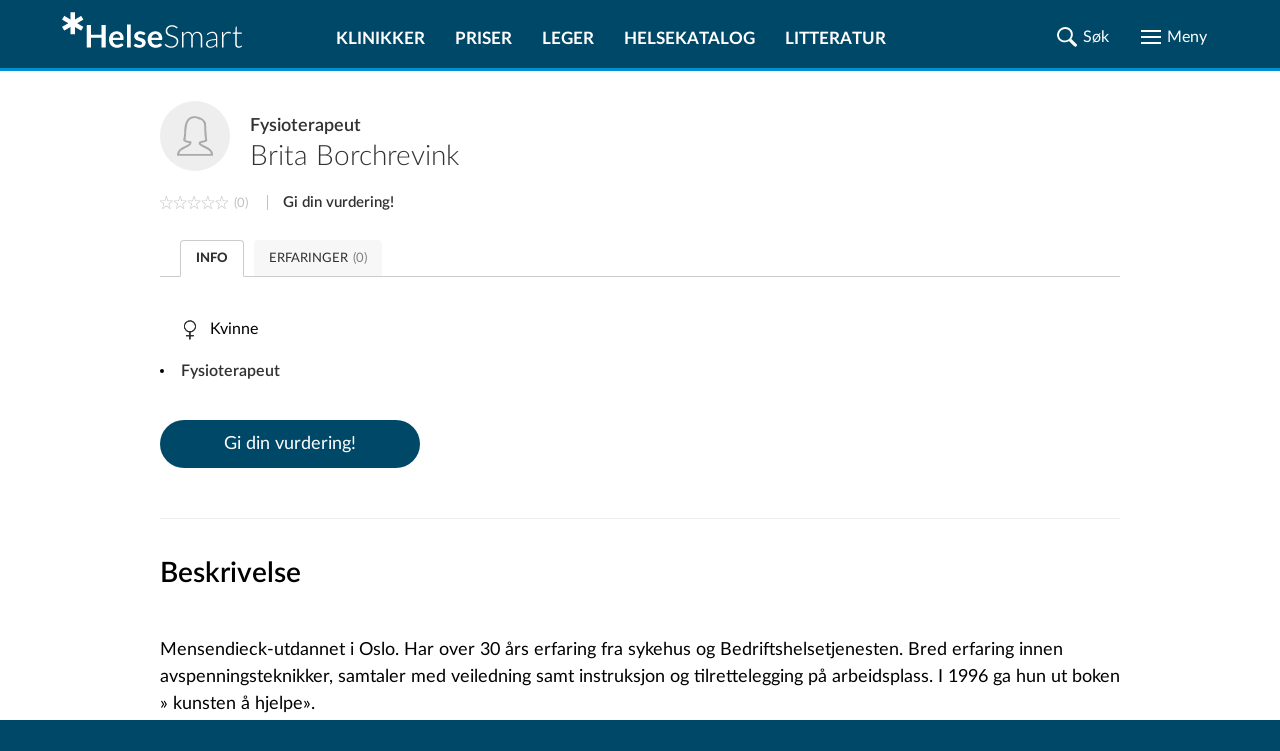

--- FILE ---
content_type: text/html; charset=UTF-8
request_url: https://www.helsesmart.no/personalia/brita-borchrevink-314/
body_size: 44457
content:
<!DOCTYPE html>
<html lang="no">

<head prefix="
	    og: http://ogp.me/ns#
	    product: http://ogp.me/ns/product#">

    <meta charset="UTF-8">
    <meta name="language" content="Norwegian">
    <meta name="description" content="Fysioterapeut - Brita Borchrevink jobber ved K3 Kiropraktorklinikk. Les erfaringer og gi din egen vurdering."/>
    <meta name="keywords" content="">
    
    <meta name="theme-color" content="#004867">
    <meta name="viewport" content="width=device-width, initial-scale=1.0"/>
    <meta http-equiv="X-UA-Compatible" content="IE=edge">
    <meta property="og:title" content="Fysioterapeut Brita Borchrevink">
    <meta property="og:description" content="Fysioterapeut - Brita Borchrevink jobber ved K3 Kiropraktorklinikk. Les erfaringer og gi din egen vurdering.">

    
            <meta property="og:image" content="https://www.helsesmart.no/static/gfx/welcome/hero-1024.jpg">
    
    
    <title>Fysioterapeut Brita Borchrevink</title>


    
    

            <link rel="canonical" href="https://www.helsesmart.no/personalia/brita-borchrevink-314/"/>
    
    <link rel="apple-touch-icon" sizes="180x180" href="/favicon/apple-touch-icon.png">
<link rel="icon" type="image/png" sizes="32x32" href="/favicon/favicon-32x32.png">
<link rel="icon" type="image/png" sizes="16x16" href="/favicon/favicon-16x16.png">
<link rel="manifest" href="/favicon/site.webmanifest">
<link rel="mask-icon" href="/favicon/safari-pinned-tab.svg">
<link rel="shortcut icon" href="/favicon/favicon.ico">
<meta name="msapplication-TileColor" content="#ffc40d">
<meta name="msapplication-config" content="/favicon/browserconfig.xml">
<meta name="theme-color" content="#ffffff">


                        <style type="text/css">@charset "UTF-8";
/*
// Using the mixin
.foo {
  @include for-mobile {
    width: 20%;
  }
  @include for-screen(360px) {
    width: 40%;
  }
  @include for-screen(1024px) {
    width: 60%;
  }
  @include for-desktop {
    width: 80%;
  }
  @include for-desktop-large {
    width: 100%;
  }
  @include for-screen(768px) {
    width: 100%;
  }
}
*/
/* Usage
p {
  @include font-size(14px)
}
*/
/*
a {
  color: gray;
  @include transition(color .3s ease);
}
*/
/*
a {
  @include rotate(45deg);
}
*/
/* 
// Using the mixin
.foo {
  @include center(both);
}
.foo-parent {
  position: relative;
}
*/
/*
.container-with-floated-children {
  @extend %clearfix;
}
*/
/*
 //Usage:
 //$start-color, $end-color, $orientation - vertical/horizontal/radial
 .foo {
    @include background-gradient(red, black, 'vertical');
  }
  //Output
  .foo {
    background: -webkit-linear-gradient(top, red, black);
    background: linear-gradient(to bottom, red, black);
  }
*/
/*
//Usage definition
@include padding(top, right, bottom, left);
@include margin(top, right, bottom, left);
//Usage 1
@include padding(1px, 2px, 3px, 4px,);
@include margin(1px, 2px, 3px, 4px);
//Output 1
// padding: 1px 2px 3px 4px;
// margin: 1px 2px 3px 4px;
//Usage 2 (with null properties)
@include padding(1px, null, 3px, 4px);
@include margin(1px, 2px, null, 4px);
//Output 2
// padding-top: 1px;
// padding-bottom: 3px;
// padding-left: 4px;
// margin-top: 1px;
// margin-right: 2px;
// margin-left: 4px;
*/
/* assign colors http://chir.ag/projects/name-that-color */
/* #000000 */
/* #004867 */
/* #006696 */
/* #0091CF */
/* #313131 */
/* #57C785 */
/* #818181 */
/* #9AAEBB */
/* #A73371 */
/* #A7F086 */
/* #ADD45C */
/* #C70039 */
/* #CCCCCC */
/* #E5ECEF */
/* #ED982A */
/* #EDDD54 */
/* #F5F5F5 */
/* #F9F871 */
/* #FF5733 */
/* #FFFFFF */
/* #DD0099 */
@font-face {
  font-family: "Lato";
  src: url("/static/fonts/LatoLatin-Hairline.eot");
  /* IE9 Compat Modes */
  src: url("/static/fonts/LatoLatin-Hairline.eot?#iefix") format("embedded-opentype"), url("/static/fonts/LatoLatin-Hairline.woff2") format("woff2"), url("/static/fonts/LatoLatin-Hairline.woff") format("woff"), url("/static/fonts/LatoLatin-Hairline.ttf") format("truetype");
  font-style: normal;
  font-weight: 100;
  text-rendering: optimizeLegibility;
}
@font-face {
  font-family: "Lato";
  src: url("/static/fonts/LatoLatin-HairlineItalic.eot");
  src: url("/static/fonts/LatoLatin-HairlineItalic.eot?#iefix") format("embedded-opentype"), url("/static/fonts/LatoLatin-HairlineItalic.woff2") format("woff2"), url("/static/fonts/LatoLatin-HairlineItalic.woff") format("woff"), url("/static/fonts/LatoLatin-HairlineItalic.ttf") format("truetype");
  font-style: italic;
  font-weight: 100;
  text-rendering: optimizeLegibility;
}
@font-face {
  font-family: "Lato";
  src: url("/static/fonts/LatoLatin-Thin.eot");
  src: url("/static/fonts/LatoLatin-Thin.eot?#iefix") format("embedded-opentype"), url("/static/fonts/LatoLatin-Thin.woff2") format("woff2"), url("/static/fonts/LatoLatin-Thin.woff") format("woff"), url("/static/fonts/LatoLatin-Thin.ttf") format("truetype");
  font-style: normal;
  font-weight: 200;
  text-rendering: optimizeLegibility;
}
@font-face {
  font-family: "Lato";
  src: url("/static/fonts/LatoLatin-ThinItalic.eot");
  src: url("/static/fonts/LatoLatin-ThinItalic.eot?#iefix") format("embedded-opentype"), url("/static/fonts/LatoLatin-ThinItalic.woff2") format("woff2"), url("/static/fonts/LatoLatin-ThinItalic.woff") format("woff"), url("/static/fonts/LatoLatin-ThinItalic.ttf") format("truetype");
  font-style: italic;
  font-weight: 200;
  text-rendering: optimizeLegibility;
}
@font-face {
  font-family: "Lato";
  src: url("/static/fonts/LatoLatin-Light.eot");
  src: url("/static/fonts/LatoLatin-Light.eot?#iefix") format("embedded-opentype"), url("/static/fonts/LatoLatin-Light.woff2") format("woff2"), url("/static/fonts/LatoLatin-Light.woff") format("woff"), url("/static/fonts/LatoLatin-Light.ttf") format("truetype");
  font-style: normal;
  font-weight: 300;
  text-rendering: optimizeLegibility;
}
@font-face {
  font-family: "Lato";
  src: url("/static/fonts/LatoLatin-LightItalic.eot");
  src: url("/static/fonts/LatoLatin-LightItalic.eot?#iefix") format("embedded-opentype"), url("/static/fonts/LatoLatin-LightItalic.woff2") format("woff2"), url("/static/fonts/LatoLatin-LightItalic.woff") format("woff"), url("/static/fonts/LatoLatin-LightItalic.ttf") format("truetype");
  font-style: italic;
  font-weight: 300;
  text-rendering: optimizeLegibility;
}
@font-face {
  font-family: "Lato";
  src: url("/static/fonts/LatoLatin-Regular.eot");
  src: url("/static/fonts/LatoLatin-Regular.eot?#iefix") format("embedded-opentype"), url("/static/fonts/LatoLatin-Regular.woff2") format("woff2"), url("/static/fonts/LatoLatin-Regular.woff") format("woff"), url("/static/fonts/LatoLatin-Regular.ttf") format("truetype");
  font-style: normal;
  font-weight: 400;
  text-rendering: optimizeLegibility;
}
@font-face {
  font-family: "Lato";
  src: url("/static/fonts/LatoLatin-Italic.eot");
  src: url("/static/fonts/LatoLatin-Italic.eot?#iefix") format("embedded-opentype"), url("/static/fonts/LatoLatin-Italic.woff2") format("woff2"), url("/static/fonts/LatoLatin-Italic.woff") format("woff"), url("/static/fonts/LatoLatin-Italic.ttf") format("truetype");
  font-style: italic;
  font-weight: 400;
  text-rendering: optimizeLegibility;
}
@font-face {
  font-family: "Lato";
  src: url("/static/fonts/LatoLatin-Medium.eot");
  src: url("/static/fonts/LatoLatin-Medium.eot?#iefix") format("embedded-opentype"), url("/static/fonts/LatoLatin-Medium.woff2") format("woff2"), url("/static/fonts/LatoLatin-Medium.woff") format("woff"), url("/static/fonts/LatoLatin-Medium.ttf") format("truetype");
  font-style: normal;
  font-weight: 500;
  text-rendering: optimizeLegibility;
}
@font-face {
  font-family: "Lato";
  src: url("/static/fonts/LatoLatin-MediumItalic.eot");
  src: url("/static/fonts/LatoLatin-MediumItalic.eot?#iefix") format("embedded-opentype"), url("/static/fonts/LatoLatin-MediumItalic.woff2") format("woff2"), url("/static/fonts/LatoLatin-MediumItalic.woff") format("woff"), url("/static/fonts/LatoLatin-MediumItalic.ttf") format("truetype");
  font-style: italic;
  font-weight: 500;
  text-rendering: optimizeLegibility;
}
@font-face {
  font-family: "Lato";
  src: url("/static/fonts/LatoLatin-Semibold.eot");
  src: url("/static/fonts/LatoLatin-Semibold.eot?#iefix") format("embedded-opentype"), url("/static/fonts/LatoLatin-Semibold.woff2") format("woff2"), url("/static/fonts/LatoLatin-Semibold.woff") format("woff"), url("/static/fonts/LatoLatin-Semibold.ttf") format("truetype");
  font-style: normal;
  font-weight: 600;
  text-rendering: optimizeLegibility;
}
@font-face {
  font-family: "Lato";
  src: url("/static/fonts/LatoLatin-SemiboldItalic.eot");
  src: url("/static/fonts/LatoLatin-SemiboldItalic.eot?#iefix") format("embedded-opentype"), url("/static/fonts/LatoLatin-SemiboldItalic.woff2") format("woff2"), url("/static/fonts/LatoLatin-SemiboldItalic.woff") format("woff"), url("/static/fonts/LatoLatin-SemiboldItalic.ttf") format("truetype");
  font-style: italic;
  font-weight: 600;
  text-rendering: optimizeLegibility;
}
@font-face {
  font-family: "Lato";
  src: url("/static/fonts/LatoLatin-Bold.eot");
  src: url("/static/fonts/LatoLatin-Bold.eot?#iefix") format("embedded-opentype"), url("/static/fonts/LatoLatin-Bold.woff2") format("woff2"), url("/static/fonts/LatoLatin-Bold.woff") format("woff"), url("/static/fonts/LatoLatin-Bold.ttf") format("truetype");
  font-style: normal;
  font-weight: 700;
  text-rendering: optimizeLegibility;
}
@font-face {
  font-family: "Lato";
  src: url("/static/fonts/LatoLatin-BoldItalic.eot");
  src: url("/static/fonts/LatoLatin-BoldItalic.eot?#iefix") format("embedded-opentype"), url("/static/fonts/LatoLatin-BoldItalic.woff2") format("woff2"), url("/static/fonts/LatoLatin-BoldItalic.woff") format("woff"), url("/static/fonts/LatoLatin-BoldItalic.ttf") format("truetype");
  font-style: italic;
  font-weight: 700;
  text-rendering: optimizeLegibility;
}
@font-face {
  font-family: "Lato";
  src: url("/static/fonts/LatoLatin-Heavy.eot");
  src: url("/static/fonts/LatoLatin-Heavy.eot?#iefix") format("embedded-opentype"), url("/static/fonts/LatoLatin-Heavy.woff2") format("woff2"), url("/static/fonts/LatoLatin-Heavy.woff") format("woff"), url("/static/fonts/LatoLatin-Heavy.ttf") format("truetype");
  font-style: normal;
  font-weight: 800;
  text-rendering: optimizeLegibility;
}
@font-face {
  font-family: "Lato";
  src: url("/static/fonts/LatoLatin-HeavyItalic.eot");
  src: url("/static/fonts/LatoLatin-HeavyItalic.eot?#iefix") format("embedded-opentype"), url("/static/fonts/LatoLatin-HeavyItalic.woff2") format("woff2"), url("/static/fonts/LatoLatin-HeavyItalic.woff") format("woff"), url("/static/fonts/LatoLatin-HeavyItalic.ttf") format("truetype");
  font-style: italic;
  font-weight: 800;
  text-rendering: optimizeLegibility;
}
@font-face {
  font-family: "Lato";
  src: url("/static/fonts/LatoLatin-Black.eot");
  src: url("/static/fonts/LatoLatin-Black.eot?#iefix") format("embedded-opentype"), url("/static/fonts/LatoLatin-Black.woff2") format("woff2"), url("/static/fonts/LatoLatin-Black.woff") format("woff"), url("/static/fonts/LatoLatin-Black.ttf") format("truetype");
  font-style: normal;
  font-weight: 900;
  text-rendering: optimizeLegibility;
}
@font-face {
  font-family: "Lato";
  src: url("/static/fonts/LatoLatin-BlackItalic.eot");
  src: url("/static/fonts/LatoLatin-BlackItalic.eot?#iefix") format("embedded-opentype"), url("/static/fonts/LatoLatin-BlackItalic.woff2") format("woff2"), url("/static/fonts/LatoLatin-BlackItalic.woff") format("woff"), url("/static/fonts/LatoLatin-BlackItalic.ttf") format("truetype");
  font-style: italic;
  font-weight: 900;
  text-rendering: optimizeLegibility;
}
.ic {
  background-repeat: no-repeat;
  background-position: center;
  background-size: contain;
}
.ic-share {
  background-image: url(data:image/svg+xml,%3Csvg%20width%3D%2222%22%20height%3D%2222%22%20xmlns%3D%22http%3A%2F%2Fwww.w3.org%2F2000%2Fsvg%22%20xmlns%3Axlink%3D%22http%3A%2F%2Fwww.w3.org%2F1999%2Fxlink%22%3E%3Cdefs%3E%3Cpath%20d%3D%22M16.984.44a4.138%204.138%200%200%200-4.136%204.071v.065c0%201.525.826%202.85%202.055%203.567.61.357%201.323.569%202.081.569a4.14%204.14%200%200%200%204.136-4.136A4.14%204.14%200%200%200%2016.984.44zm-4.937%204.485L7.82%207.045a4.935%204.935%200%200%201%201.706%203.464l4.278-2.146a4.943%204.943%200%200%201-1.757-3.438zM4.576%206.644A4.14%204.14%200%200%200%20.44%2010.78a4.14%204.14%200%200%200%204.136%204.136c.848%200%201.63-.258%202.288-.698a4.131%204.131%200%200%200%201.848-3.438%204.14%204.14%200%200%200-1.965-3.516%204.085%204.085%200%200%200-2.171-.62zm4.95%204.407a4.963%204.963%200%200%201-1.693%203.477l4.214%202.107a4.939%204.939%200%200%201%201.745-3.438L9.526%2011.05zm7.458%201.797c-.853%200-1.641.267-2.3.71a4.123%204.123%200%200%200-1.836%203.426v.013c-.018.002-.034.011-.052.013l.052.026a4.14%204.14%200%200%200%204.136%204.084%204.14%204.14%200%200%200%204.136-4.136%204.14%204.14%200%200%200-4.136-4.136z%22%20id%3D%22a%22%2F%3E%3C%2Fdefs%3E%3Cg%20fill%3D%22none%22%20fill-rule%3D%22evenodd%22%3E%3Cmask%20id%3D%22b%22%20fill%3D%22%23fff%22%3E%3Cuse%20xlink%3Ahref%3D%22%23a%22%2F%3E%3C%2Fmask%3E%3Cuse%20fill%3D%22%23000%22%20fill-rule%3D%22nonzero%22%20xlink%3Ahref%3D%22%23a%22%2F%3E%3Cg%20mask%3D%22url%28%23b%29%22%20fill%3D%22%23313131%22%20fill-rule%3D%22nonzero%22%3E%3Cpath%20d%3D%22M0%200h22v22H0z%22%2F%3E%3C%2Fg%3E%3C%2Fg%3E%3C%2Fsvg%3E);
}
.ic-hourglass {
  background-image: url(data:image/svg+xml,%3Csvg%20width%3D%2216%22%20height%3D%2220%22%20xmlns%3D%22http%3A%2F%2Fwww.w3.org%2F2000%2Fsvg%22%20xmlns%3Axlink%3D%22http%3A%2F%2Fwww.w3.org%2F1999%2Fxlink%22%3E%3Cdefs%3E%3Cpath%20d%3D%22M2%201.498c0%20.905.081%201.155.467%201.425.264.173.751.308%201.076.308h.589v1.733c0%202.446.426%203.216%202.599%204.564l.812.5-1.218.81c-1.888%201.232-2.071%201.579-2.152%203.928L4.09%2016.77l-.609.02c-.974%200-1.482.616-1.482%201.81V19.6h16v-1.098c-.02-.905-.102-1.155-.487-1.406-.264-.173-.67-.327-.934-.327-.406%200-.447-.135-.569-1.79-.162-2.466-.365-2.793-2.903-4.642l-.528-.385%201.177-.732c1.645-1.04%202.092-1.887%202.254-4.179.122-1.81.122-1.81.69-1.81.874%200%201.3-.578%201.3-1.791V.4H2v1.098zM15.2%203.75c0%201.362-.12%202.39-.323%202.844-.16.382-1.068%201.29-1.996%202.03-.947.718-1.713%201.34-1.713%201.387%200%20.024.625.55%201.37%201.123.767.574%201.674%201.458%202.017%201.912.605.836.645.98.645%203.107l.4%201.046%201.2%201.2H3.6l1.2-1.2.44-.855c0-2.629.303-3.25%202.42-4.947.887-.717%201.613-1.314%201.613-1.362%200-.048-.605-.55-1.351-1.123-.726-.574-1.613-1.386-1.956-1.817-.585-.716-.625-.908-.685-3.13l-.049-1.423c-.005-.138-1.624-.58-1.632-.81-.003-.078.53-.123%201.6-.133h10c1.067.007%201.6.052%201.6.134%200%20.2-1.6.639-1.6.762v1.255z%22%20id%3D%22a%22%2F%3E%3C%2Fdefs%3E%3Cg%20transform%3D%22translate%28-2%29%22%20fill%3D%22none%22%20fill-rule%3D%22evenodd%22%3E%3Cmask%20id%3D%22b%22%20fill%3D%22%23fff%22%3E%3Cuse%20xlink%3Ahref%3D%22%23a%22%2F%3E%3C%2Fmask%3E%3Cuse%20fill%3D%22%23000%22%20fill-rule%3D%22nonzero%22%20xlink%3Ahref%3D%22%23a%22%2F%3E%3Cg%20mask%3D%22url%28%23b%29%22%20fill%3D%22%23313131%22%20fill-rule%3D%22nonzero%22%3E%3Cpath%20d%3D%22M0%200h20v20H0z%22%2F%3E%3C%2Fg%3E%3C%2Fg%3E%3C%2Fsvg%3E);
}
.ic-map {
  background-image: url(data:image/svg+xml,%3Csvg%20width%3D%2225%22%20height%3D%2225%22%20xmlns%3D%22http%3A%2F%2Fwww.w3.org%2F2000%2Fsvg%22%20xmlns%3Axlink%3D%22http%3A%2F%2Fwww.w3.org%2F1999%2Fxlink%22%3E%3Cdefs%3E%3Cpath%20d%3D%22M3.296%2017.074c.222-.502.42-.574%202.128-.574%201.583%200%201.954.096%202.202.478.173.263.247.55.148.645-.074.072-.94.144-1.905.144-1.98%200-1.633-.43-3.093%203.704l-.742%202.055h10.515c9.897%200%2010.515-.024%2010.392-.43-.1-.239-.545-1.506-1.04-2.82l-.89-2.39-1.831-.072c-1.287-.047-1.856-.167-1.856-.382%200-.67.668-.932%202.474-.932h1.856l1.46%203.967c.791%202.175%201.41%203.967%201.385%204.015-.05.024-5.468.024-12.024%200L.5%2024.41l1.262-3.393c.693-1.84%201.385-3.633%201.534-3.943zM10.133.925c3.228-1.176%206.578.15%208.132%203.229%201.311%202.553.874%205.682-1.36%2010.012C15.717%2016.47%2012.828%2021%2012.537%2021c-.68%200-4.904-7.36-5.875-10.213-.607-1.877-.728-2.528-.631-3.98.073-.926.316-2.102.558-2.578.656-1.276%202.33-2.853%203.545-3.304zm4.03.926c-1.457-.45-2.55-.375-4.006.326C8.215%203.127%207%205.08%207%207.333c0%202.128%201.457%205.657%204.006%209.712l1.408%202.228.606-.726c.899-1.101%203.278-5.332%204.055-7.284.898-2.253%201.092-4.606.51-6.158-.51-1.402-2.016-2.803-3.424-3.254zm-3.391%206.152c-2.095-2.085.201-5.465%202.826-4.194%201.74.839%202.043%203.075.58%204.321-1.11.94-2.422.89-3.406-.127zm2.775-.686c.656-.661.53-1.907-.227-2.415-1.438-.94-3.003%201.016-1.842%202.313.555.61%201.514.66%202.07.102z%22%20id%3D%22a%22%2F%3E%3C%2Fdefs%3E%3Cg%20fill%3D%22none%22%20fill-rule%3D%22evenodd%22%3E%3Cmask%20id%3D%22b%22%20fill%3D%22%23fff%22%3E%3Cuse%20xlink%3Ahref%3D%22%23a%22%2F%3E%3C%2Fmask%3E%3Cuse%20fill%3D%22%23000%22%20fill-rule%3D%22nonzero%22%20xlink%3Ahref%3D%22%23a%22%2F%3E%3Cg%20mask%3D%22url%28%23b%29%22%20fill%3D%22%23313131%22%20fill-rule%3D%22nonzero%22%3E%3Cpath%20d%3D%22M0%200h25v25H0z%22%2F%3E%3C%2Fg%3E%3C%2Fg%3E%3C%2Fsvg%3E);
}
.ic-map-primary {
  background-image: url(data:image/svg+xml,%3Csvg%20width%3D%2225%22%20height%3D%2223%22%20xmlns%3D%22http%3A%2F%2Fwww.w3.org%2F2000%2Fsvg%22%20xmlns%3Axlink%3D%22http%3A%2F%2Fwww.w3.org%2F1999%2Fxlink%22%3E%3Cdefs%3E%3Cpath%20d%3D%22M6.998%204.108L6.111%205.79c-1.115%205.907%203.199%2010.96%206.245%2015.552h.398l3.153-4.745c.892-1.805%202.073-3.485%202.602-5.45l.52-1.591c.874-3.282-1.32-7.077-4.56-7.99l-.95-.245a52.602%2052.602%200%200%200-2.326.03c-1.764.32-3.051%201.435-4.195%202.756zm8.174-1.164c1.46.989%202.568%202.227%202.909%204.01.075%202.337-.6%204.49-1.654%206.552-1.327%202.057-2.276%204.387-4.01%206.154l-2.816-4.348c-1.087-2.05-2.156-4.107-2.633-6.398a6.831%206.831%200%200%201%20.581-3.612c.754-1.666%202.302-2.36%203.919-2.97%201.29-.162%202.507.158%203.704.612zM10.06%207.996c0%201.485%201.338%202.632%202.602%202.632%201.31%200%202.48-1.071%202.48-2.632%200-1.374-.987-2.572-2.51-2.572-1.655%200-2.572%201.347-2.572%202.572zm3.911%200c0%20.714-.513%201.448-1.34%201.448-1.024%200-1.5-.593-1.5-1.448%200-1.04.658-1.562%201.5-1.562.94%200%201.34.707%201.34%201.562zM.5%2024l3.016-8h3.801l.587.925-.309.329H4.103l-2.07%205.731h20.984l-2.04-5.731-3.709-.03v-.627l.65-.597h3.708l2.874%208H.5z%22%20id%3D%22a%22%2F%3E%3C%2Fdefs%3E%3Cg%20transform%3D%22translate%280%20-1%29%22%20fill%3D%22none%22%20fill-rule%3D%22evenodd%22%3E%3Cmask%20id%3D%22b%22%20fill%3D%22%23fff%22%3E%3Cuse%20xlink%3Ahref%3D%22%23a%22%2F%3E%3C%2Fmask%3E%3Cuse%20fill%3D%22%23000%22%20xlink%3Ahref%3D%22%23a%22%2F%3E%3Cg%20mask%3D%22url%28%23b%29%22%20fill%3D%22%230091CF%22%20fill-rule%3D%22nonzero%22%3E%3Cpath%20d%3D%22M0%200h25v25H0z%22%2F%3E%3C%2Fg%3E%3C%2Fg%3E%3C%2Fsvg%3E);
}
.ic-phone {
  background-image: url(data:image/svg+xml,%3Csvg%20width%3D%2225%22%20height%3D%2225%22%20xmlns%3D%22http%3A%2F%2Fwww.w3.org%2F2000%2Fsvg%22%20xmlns%3Axlink%3D%22http%3A%2F%2Fwww.w3.org%2F1999%2Fxlink%22%3E%3Cdefs%3E%3Cpath%20d%3D%22M2.494%202.226C1.234%203.325.552%204.423.5%205.26c0%202.355%202.676%206.697%206.715%2010.882%204.197%204.446%208.027%207.219%2011.227%208.056%201.89.523%202.204.47%203.673-.994%203.41-3.191%203.253-3.976-1.05-6.54-2.308-1.307-2.728-1.412-4.459-.784l-1.686.785-6.603-6.382.892-1.831c.84-1.831.84-1.884-1.154-4.866C6.953%201.912%205.64.5%205.222.5c-.42%200-1.68.785-2.728%201.726zm4.511%201.936c1.68%202.51%201.68%202.616.787%204.447l-.891%201.883%207.869%207.638%201.889-.89c1.836-.89%201.94-.89%204.144.576%202.623%201.726%202.78%202.197%201.102%203.975-2.466%202.616-6.4.942-12.906-5.545-3.987-3.976-7.345-8.945-7.345-10.88%200-.681%202.676-3.244%203.305-3.244.21%200%201.155.627%202.046%202.04z%22%20id%3D%22a%22%2F%3E%3C%2Fdefs%3E%3Cg%20fill%3D%22none%22%20fill-rule%3D%22evenodd%22%3E%3Cmask%20id%3D%22b%22%20fill%3D%22%23fff%22%3E%3Cuse%20xlink%3Ahref%3D%22%23a%22%2F%3E%3C%2Fmask%3E%3Cuse%20fill%3D%22%23000%22%20xlink%3Ahref%3D%22%23a%22%2F%3E%3Cg%20mask%3D%22url%28%23b%29%22%20fill%3D%22%23313131%22%20fill-rule%3D%22nonzero%22%3E%3Cpath%20d%3D%22M0%200h25v25H0z%22%2F%3E%3C%2Fg%3E%3C%2Fg%3E%3C%2Fsvg%3E);
}
.ic-website {
  background-image: url(data:image/svg+xml,%3Csvg%20width%3D%2225%22%20height%3D%2225%22%20xmlns%3D%22http%3A%2F%2Fwww.w3.org%2F2000%2Fsvg%22%20xmlns%3Axlink%3D%22http%3A%2F%2Fwww.w3.org%2F1999%2Fxlink%22%3E%3Cdefs%3E%3Cpath%20d%3D%22M7.079%201.735L4.587%203.341%202.855%205.256l-1.282%202.21-.788%202.732v3.14l.943%203.041%201.282%202.183%202.562%202.407%203.394%201.592%204.534.183%201.38-.535v-1.746l-2.14%201.225h-.38V17.66h2.562l-.17-.873-2.393-.155v-4.224l2.394-.155.169-.887h-2.563V6.833h4.506l.14.225.142.211.295%201.859.31%201.858%201.253%201.394h2.732l-.324%202.183.774.633.38-.929V8.973l-1.605-3.38-2.407-2.576-2.183-1.282-3.041-.943L9.98.82l-2.901.915zm4.154%203.957l-4.154.155v-.408l.83-1.254%201.564-1.69%201.506-.661c.133.135.269.267.409.394l-.155%203.464zm3.773-2.351L16.4%205.396v.423H12.36V1.806l1.324.507%201.323%201.028zM5.741%205.819H3.714l1.225-1.324L7.206%202.82l.169-.014h.155L5.74%205.819zm12.546-1.563l1.479%201.563h-2.042l-.887-1.507-.901-1.507h.38l1.971%201.45zM5.08%208.086l-.338%203.28H1.785l.014-.633.52-2.239.79-1.661h2.45l-.48%201.253zm6.153%203.154l-5.492.14.324-2.66.535-1.887h4.774l-.141%204.407zM21.44%209.057l.31%202.338-2.957-.155-.296-2.52-.394-1.887H20.456l.985%202.224zm-16.39%205.984l.324%201.648-2.45-.155-1.126-3.28-.014-.874h2.957l.31%202.661zm6.309%201.62H6.614l-.52-1.648-.339-2.633h5.605v4.28zm-4.732%202.633l1.268%201.69-1.634-.845-2.21-2.042v-.437h1.746l.83%201.634zm4.746%202.394h-.606l-2.126-1.24-1.563-2.365v-.436l4.154.14.14%203.9zm4.942-9.153l-.17.17v9.447l.297.803h.563l1.647-1.605%201.31%202.858h.732l2-1.014v-.76l-1.254-2.478%202.633-.155.141-.775-7.125-6.646h-.605l-.17.155zm5.872%206.393h-2.014v.774l1.295%202.549-.267.704h-.704l-1.324-3.027h-.605L17.4%2021.025v-6.928l4.788%204.45v.38z%22%20id%3D%22a%22%2F%3E%3C%2Fdefs%3E%3Cg%20fill%3D%22none%22%20fill-rule%3D%22evenodd%22%3E%3Cmask%20id%3D%22b%22%20fill%3D%22%23fff%22%3E%3Cuse%20xlink%3Ahref%3D%22%23a%22%2F%3E%3C%2Fmask%3E%3Cuse%20fill%3D%22%23000%22%20xlink%3Ahref%3D%22%23a%22%2F%3E%3Cg%20mask%3D%22url%28%23b%29%22%20fill%3D%22%23313131%22%20fill-rule%3D%22nonzero%22%3E%3Cpath%20d%3D%22M0%200h25v25H0z%22%2F%3E%3C%2Fg%3E%3C%2Fg%3E%3C%2Fsvg%3E);
}
.ic-directions {
  background-image: url(data:image/svg+xml,%3Csvg%20width%3D%2225%22%20height%3D%2223%22%20xmlns%3D%22http%3A%2F%2Fwww.w3.org%2F2000%2Fsvg%22%20xmlns%3Axlink%3D%22http%3A%2F%2Fwww.w3.org%2F1999%2Fxlink%22%3E%3Cdefs%3E%3Cpath%20d%3D%22M.5%201.405l.327-.331h.4L6.791%203.88%2012.548%201l6.194%202.881%205.225-2.807h.533v19.41L18.742%2023.5l-6.157-2.894L6.803%2023.5.5%2020.337V1.405zm18.352%203.63L12.5%202.114%206.694%205.06%201.47%202.545v17.166l5.333%202.698%205.758-2.919%206.193%202.907%204.788-2.575V2.545l-4.69%202.49zm-2.352.99l.55-.525.95.388v.389l-.762.223-.738-.476zm-2-.108l.275-.417H16v.726l-.762.274-.738-.583zm-12%20.072l.3-.489h.4l.3.489L3%206.5l-.5-.511zm10%20.281l.27-.27h.73v.52l-.48.48h-.52v-.73zm6.694%201.079L19%206.5l1.306.151.194.849-1.306-.151zM3.5%207.732L3.825%207l.835.26.34.756-.58.484-.92-.768zm5.5.036L9.768%207h1.415L12%208.244l-.549%201.207-1.207.549L9%209.183V7.768zm11.5.97L20.83%208h.55l.62.984-.606.516-.894-.762zM5.5%209l.295-.477h.652L7%209.167l-.332.31h-.873L5.5%209zm2.5.327l.262-.322H9l-.126.835L8%209.995v-.668zm13.651%201.979L21.5%2010l.849.194.151%201.306-.849-.194zM21.505%2014v-1h.99l-.155.874-.835.126zM20.5%2015.72l.274-.72h.726v.9l-.714.6-.286-.78zM18%2017.24L19.262%2016l1.113.335.625.496v1.574l-.6.595h-1.625L18%2017.897v-.657zm-8.374.6l-.126-.835h1v.99l-.874-.155zm-5.001-.527L5.688%2017%207%2018.038v.85L6.225%2020H4.788L4%2019.213V18.1l.625-.787zM7%2017.345l.338-.322h.824l.338.31-.562.644H7v-.632zm5%20.5l.341-.334%201%20.143.159.835h-.951L12%2017.845zm2.5.344l.63-.189.87.379-.29.621h-.416l-.794-.253v-.558zm2.5.156l.27-.322H18v.954h-1v-.632z%22%20id%3D%22a%22%2F%3E%3C%2Fdefs%3E%3Cg%20transform%3D%22translate%280%20-1%29%22%20fill%3D%22none%22%20fill-rule%3D%22evenodd%22%3E%3Cmask%20id%3D%22b%22%20fill%3D%22%23fff%22%3E%3Cuse%20xlink%3Ahref%3D%22%23a%22%2F%3E%3C%2Fmask%3E%3Cuse%20fill%3D%22%23000%22%20xlink%3Ahref%3D%22%23a%22%2F%3E%3Cg%20mask%3D%22url%28%23b%29%22%20fill%3D%22%23313131%22%20fill-rule%3D%22nonzero%22%3E%3Cpath%20d%3D%22M0%200h25v25H0z%22%2F%3E%3C%2Fg%3E%3C%2Fg%3E%3C%2Fsvg%3E);
}
.ic-facebook-color {
  background-image: url(data:image/svg+xml,%3Csvg%20width%3D%2238%22%20height%3D%2238%22%20xmlns%3D%22http%3A%2F%2Fwww.w3.org%2F2000%2Fsvg%22%3E%3Cg%20fill%3D%22none%22%20fill-rule%3D%22evenodd%22%3E%3Cpath%20d%3D%22M37.885%2032.64a5.246%205.246%200%200%201-5.246%205.245H5.361A5.246%205.246%200%200%201%20.115%2032.64V5.361A5.246%205.246%200%200%201%205.36.115h27.278a5.246%205.246%200%200%201%205.246%205.246v27.278z%22%20fill%3D%22%233F51B5%22%2F%3E%3Cpath%20d%3D%22M29.944%2019.992h-3.578v13.812h-5.312V19.992h-3.187v-4.25h3.187v-2.56c.004-3.728%201.552-5.94%205.943-5.94h3.62v4.25h-2.429c-1.71%200-1.822.64-1.822%201.83v2.42h4.25l-.672%204.25z%22%20fill%3D%22%23FFF%22%2F%3E%3C%2Fg%3E%3C%2Fsvg%3E);
}
.ic-twitter-color {
  background-image: url(data:image/svg+xml,%3Csvg%20width%3D%2240%22%20height%3D%2232%22%20xmlns%3D%22http%3A%2F%2Fwww.w3.org%2F2000%2Fsvg%22%3E%3Cpath%20d%3D%22M39.2%203.784a15.526%2015.526%200%200%201-4.529%201.28A8.108%208.108%200%200%200%2038.138.587a15.471%2015.471%200%200%201-5.004%201.961A7.745%207.745%200%200%200%2027.389%200c-4.35%200-7.879%203.616-7.879%208.078%200%20.629.071%201.245.205%201.84C13.17%209.582%207.362%206.362%203.479%201.474a8.18%208.18%200%200%200-1.067%204.07c0%202.8%201.388%205.27%203.504%206.723a7.79%207.79%200%200%201-3.57-1.008v.095c0%203.918%202.716%207.18%206.316%207.926a7.636%207.636%200%200%201-2.071.289c-.508%200-1.004-.06-1.483-.15%201%203.202%203.908%205.542%207.357%205.611-2.7%202.164-6.095%203.461-9.786%203.461-.637%200-1.262-.038-1.879-.116C4.291%2030.659%208.433%2032%2012.878%2032c14.49%200%2022.418-12.31%2022.418-22.991%200-.35-.012-.699-.029-1.04A15.89%2015.89%200%200%200%2039.2%203.785z%22%20fill%3D%22%2303A9F4%22%20fill-rule%3D%22evenodd%22%2F%3E%3C%2Fsvg%3E);
}
.ic-instagram-color {
  background-image: url(data:image/svg+xml,%3Csvg%20width%3D%2238%22%20height%3D%2238%22%20xmlns%3D%22http%3A%2F%2Fwww.w3.org%2F2000%2Fsvg%22%3E%3Cg%20fill%3D%22none%22%20fill-rule%3D%22evenodd%22%3E%3Cpath%20d%3D%22M27.397%2037.893H10.603C4.83%2037.893.107%2033.17.107%2027.397V10.603C.107%204.83%204.83.107%2010.603.107h16.794c5.773%200%2010.496%204.723%2010.496%2010.496v16.794c0%205.773-4.723%2010.496-10.496%2010.496z%22%20fill%3D%22%23304FFE%22%2F%3E%3Cpath%20d%3D%22M.107%2010.603v16.794c0%205.773%204.723%2010.496%2010.496%2010.496h16.794c5.773%200%2010.496-4.723%2010.496-10.496V10.603c0-1.05-.105-1.994-.42-2.939C31.595%202.941%2024.038.107%2015.851.107c-3.883%200-7.662.63-11.23%201.89a10.445%2010.445%200%200%200-4.514%208.606z%22%20fill-opacity%3D%22.29%22%20fill%3D%22%23304FFE%22%2F%3E%3Cpath%20d%3D%22M15.851%202.206c-5.248%200-10.076%201.26-14.485%203.359a10.549%2010.549%200%200%200-1.259%205.038v16.794c0%205.773%204.723%2010.496%2010.496%2010.496h16.794c5.773%200%2010.496-4.723%2010.496-10.496V10.813C32.12%205.46%2024.353%202.206%2015.851%202.206z%22%20fill%3D%22%236200EA%22%2F%3E%3Cpath%20d%3D%22M37.893%2013.752c-5.563-5.773-13.33-9.447-22.042-9.447A30.02%2030.02%200%200%200%20.317%208.61c-.105.63-.21%201.26-.21%201.994v16.794c0%205.773%204.723%2010.496%2010.496%2010.496h16.794c5.773%200%2010.496-4.723%2010.496-10.496V13.752z%22%20fill%3D%22%23673AB7%22%2F%3E%3Cpath%20d%3D%22M37.893%2016.9C32.75%2010.499%2024.773%206.406%2015.851%206.406c-5.878%200-11.23%201.784-15.744%204.828v16.164c0%205.773%204.723%2010.496%2010.496%2010.496h16.794c5.773%200%2010.496-4.723%2010.496-10.496V16.9z%22%20fill%3D%22%238E24AA%22%2F%3E%3Cpath%20d%3D%22M37.893%2027.397v-6.928C33.17%2013.332%2025.088%208.504%2015.851%208.504c-5.878%200-11.336%201.994-15.744%205.248v13.645c0%205.773%204.723%2010.496%2010.496%2010.496h16.794c5.773%200%2010.496-4.723%2010.496-10.496z%22%20fill%3D%22%23C2185B%22%2F%3E%3Cpath%20d%3D%22M37.893%2027.397v-2.52c-3.779-8.396-12.175-14.274-22.042-14.274-5.983%200-11.546%202.204-15.744%205.878v10.916c0%205.773%204.723%2010.496%2010.496%2010.496h16.794c5.773%200%2010.496-4.723%2010.496-10.496z%22%20fill%3D%22%23D81B60%22%2F%3E%3Cpath%20d%3D%22M37.473%2030.336C35.48%2020.26%2026.557%2012.702%2015.851%2012.702c-6.193%200-11.756%202.52-15.744%206.613v8.082c0%205.773%204.723%2010.496%2010.496%2010.496h16.794c4.723%200%208.817-3.149%2010.076-7.557z%22%20fill%3D%22%23F50057%22%2F%3E%3Cpath%20d%3D%22M35.689%2033.695c-.525-10.497-9.132-18.893-19.838-18.893-6.402%200-12.07%203.043-15.744%207.767v4.828c0%205.773%204.723%2010.496%2010.496%2010.496h16.794c3.359%200%206.403-1.68%208.292-4.198z%22%20fill%3D%22%23FF1744%22%2F%3E%3Cpath%20d%3D%22M15.851%2016.9c-6.822%200-12.7%203.78-15.744%209.447v1.05c0%205.773%204.723%2010.496%2010.496%2010.496h16.794c2.31%200%204.513-.735%206.193-2.1%200-.314.105-.734.105-1.049%200-9.866-7.977-17.843-17.844-17.843z%22%20fill%3D%22%23FF5722%22%2F%3E%3Cpath%20d%3D%22M15.851%2019C8.504%2019%202.416%2023.933.631%2030.756c1.365%204.198%205.354%207.137%209.972%207.137h16.794c1.47%200%202.729-.315%203.988-.84.105-.734.21-1.574.21-2.309A15.723%2015.723%200%200%200%2015.851%2019z%22%20fill%3D%22%23FF6F00%22%2F%3E%3Cpath%20d%3D%22M15.851%2021.1c-7.242%200-13.12%205.562-13.54%2012.595%201.89%202.519%204.933%204.198%208.292%204.198h16.794c.63%200%201.154-.105%201.784-.21.21-.945.315-1.89.315-2.939A13.618%2013.618%200%200%200%2015.851%2021.1z%22%20fill%3D%22%23FF9800%22%2F%3E%3Cpath%20d%3D%22M26.977%2037.893c.315-1.05.42-2.1.42-3.149A11.513%2011.513%200%200%200%2015.85%2023.198%2011.513%2011.513%200%200%200%204.305%2034.744c0%20.315%200%20.735.105%201.05%201.785%201.26%203.884%202.099%206.193%202.099h16.374z%22%20fill%3D%22%23FFC107%22%2F%3E%3Cpath%20d%3D%22M15.851%2025.298a9.407%209.407%200%200%200-9.446%209.446c0%20.84.105%201.68.315%202.414%201.154.525%202.519.735%203.883.735h14.17a9.895%209.895%200%200%200%20.525-3.149%209.407%209.407%200%200%200-9.447-9.446z%22%20fill%3D%22%23FFD54F%22%2F%3E%3Cpath%20d%3D%22M15.851%2027.502a7.302%207.302%200%200%200-7.347%207.347c0%201.05.21%201.994.63%202.939.524.105.944.105%201.47.105h11.965c.42-.945.63-1.994.63-3.044a7.302%207.302%200%200%200-7.348-7.347z%22%20fill%3D%22%23FFE082%22%2F%3E%3Cpath%20d%3D%22M15.851%2029.601c-2.939%200-5.248%202.31-5.248%205.248%200%201.155.42%202.204%201.05%203.044h8.397c.63-.84%201.05-1.89%201.05-3.044%200-2.939-2.31-5.248-5.249-5.248z%22%20fill%3D%22%23FFECB3%22%2F%3E%3Cg%20fill%3D%22%23FFF%22%3E%3Cpath%20d%3D%22M25.298%2033.695H12.702c-4.618%200-8.397-3.779-8.397-8.397V12.702c0-4.618%203.779-8.397%208.397-8.397h12.596c4.618%200%208.397%203.779%208.397%208.397v12.596c0%204.618-3.779%208.397-8.397%208.397zM12.702%206.405c-3.463%200-6.297%202.834-6.297%206.297v12.596c0%203.463%202.834%206.297%206.297%206.297h12.596c3.463%200%206.297-2.834%206.297-6.297V12.702c0-3.463-2.834-6.297-6.297-6.297H12.702z%22%20fill-rule%3D%22nonzero%22%2F%3E%3Cpath%20d%3D%22M19%2026.347A7.302%207.302%200%200%201%2011.653%2019%207.302%207.302%200%200%201%2019%2011.653%207.302%207.302%200%200%201%2026.347%2019%207.302%207.302%200%200%201%2019%2026.347zm0-12.595c-2.939%200-5.248%202.31-5.248%205.248%200%202.939%202.31%205.248%205.248%205.248%202.939%200%205.248-2.31%205.248-5.248%200-2.939-2.31-5.248-5.248-5.248z%22%20fill-rule%3D%22nonzero%22%2F%3E%3Cpath%20d%3D%22M27.397%2010.603c0%20.63-.42%201.05-1.05%201.05-.63%200-1.05-.42-1.05-1.05%200-.63.42-1.05%201.05-1.05.63%200%201.05.42%201.05%201.05z%22%2F%3E%3C%2Fg%3E%3C%2Fg%3E%3C%2Fsvg%3E);
}
.ic-linkedin-color {
  background-image: url(data:image/svg+xml,%3Csvg%20width%3D%2238%22%20height%3D%2238%22%20xmlns%3D%22http%3A%2F%2Fwww.w3.org%2F2000%2Fsvg%22%3E%3Cg%20fill%3D%22none%22%20fill-rule%3D%22evenodd%22%3E%3Cpath%20d%3D%22M37.91%2032.654a5.255%205.255%200%200%201-5.256%205.256H5.327a5.255%205.255%200%200%201-5.255-5.256V5.327A5.255%205.255%200%200%201%205.327.072h27.327a5.255%205.255%200%200%201%205.256%205.255v27.327z%22%20fill%3D%22%230288D1%22%2F%3E%3Cg%20fill%3D%22%23FFF%22%3E%3Cpath%20d%3D%22M6.378%2013.736h5.255v17.867H6.378zM8.99%2011.633h-.03c-1.568%200-2.582-1.17-2.582-2.627%200-1.495%201.047-2.628%202.644-2.628%201.597%200%202.583%201.133%202.611%202.628%200%201.457-1.014%202.627-2.644%202.627zM31.603%2031.603h-5.255v-9.562c0-2.311-1.289-3.888-3.354-3.888-1.577%200-2.43%201.064-2.845%202.09-.152.37-.107%201.388-.107%201.901v9.46h-5.255V13.735h5.255v2.75c.76-1.174%201.946-2.75%204.98-2.75%203.76%200%206.581%202.364%206.581%207.644v10.223z%22%2F%3E%3C%2Fg%3E%3C%2Fg%3E%3C%2Fsvg%3E);
}
.ic-twitter {
  background-image: url(data:image/svg+xml,%3Csvg%20width%3D%2215%22%20height%3D%2213%22%20xmlns%3D%22http%3A%2F%2Fwww.w3.org%2F2000%2Fsvg%22%20xmlns%3Axlink%3D%22http%3A%2F%2Fwww.w3.org%2F1999%2Fxlink%22%3E%3Cdefs%3E%3Cpath%20d%3D%22M9.616%201.565c-1.405.354-2.331%201.519-2.341%202.949%200%20.373-.03.683-.064.683-1.741-.025-4.854-1.563-5.77-2.855-.274-.388-.342-.369-.523.172-.36%201.061-.126%202.265.596%203.076.463.521.278.614-.479.231-.341-.172-.4-.059-.273.506.225.998.81%201.75%201.698%202.167.478.227.478.227.132.29-.196.04-.44.04-.547.005-.312-.098-.322.084-.024.556.517.815%201.254%201.346%202.093%201.508%201.058.197-2.405%201.47-3.513%201.288-1.039-.167.84.806%202.152%201.12%205.23%201.249%2010.224-2.545%2010.532-7.995.039-.757.049-.777.434-1.11.444-.38%201.044-1.107.976-1.175-.03-.025-.22.014-.43.088-.941.33-1.058.3-.629-.152.737-.772.864-1.303.234-.983-.878.452-1.366.526-1.683.255-.649-.545-1.785-.825-2.57-.624z%22%20id%3D%22a%22%2F%3E%3C%2Fdefs%3E%3Cg%20transform%3D%22translate%280%20-1%29%22%20fill%3D%22none%22%20fill-rule%3D%22evenodd%22%3E%3Cmask%20id%3D%22b%22%20fill%3D%22%23fff%22%3E%3Cuse%20xlink%3Ahref%3D%22%23a%22%2F%3E%3C%2Fmask%3E%3Cuse%20fill%3D%22%23000%22%20fill-rule%3D%22nonzero%22%20xlink%3Ahref%3D%22%23a%22%2F%3E%3Cg%20mask%3D%22url%28%23b%29%22%20fill%3D%22%23313131%22%20fill-rule%3D%22nonzero%22%3E%3Cpath%20d%3D%22M0%200h15v15H0z%22%2F%3E%3C%2Fg%3E%3C%2Fg%3E%3C%2Fsvg%3E);
}
.ic-twitter-white {
  background-image: url(data:image/svg+xml,%3Csvg%20width%3D%2216%22%20height%3D%2214%22%20xmlns%3D%22http%3A%2F%2Fwww.w3.org%2F2000%2Fsvg%22%20xmlns%3Axlink%3D%22http%3A%2F%2Fwww.w3.org%2F1999%2Fxlink%22%3E%3Cdefs%3E%3Cpath%20d%3D%22M10.257%201.67C8.76%202.047%207.77%203.29%207.76%204.815c0%20.398-.031.728-.068.728-1.858-.026-5.177-1.666-6.156-3.045-.291-.414-.364-.393-.556.183-.385%201.133-.136%202.417.634%203.282.495.555.297.655-.51.246-.364-.183-.426-.063-.29.54.238%201.064.863%201.866%201.81%202.312.51.24.51.24.14.31-.208.041-.468.041-.582.004-.333-.105-.344.09-.026.593.551.87%201.337%201.436%202.232%201.609%201.129.21-2.565%201.567-3.747%201.373-1.108-.178.895.86%202.295%201.195%205.578%201.332%2010.907-2.715%2011.234-8.528.042-.807.052-.828.464-1.185.473-.403%201.113-1.18%201.04-1.253-.03-.026-.234.016-.458.095-1.004.35-1.129.32-.67-.163.785-.823.92-1.389.249-1.048-.937.482-1.457.56-1.795.272-.692-.581-1.905-.88-2.743-.665z%22%20id%3D%22a%22%2F%3E%3C%2Fdefs%3E%3Cg%20transform%3D%22translate%280%20-1%29%22%20fill%3D%22none%22%20fill-rule%3D%22evenodd%22%3E%3Cmask%20id%3D%22b%22%20fill%3D%22%23fff%22%3E%3Cuse%20xlink%3Ahref%3D%22%23a%22%2F%3E%3C%2Fmask%3E%3Cuse%20fill%3D%22%23000%22%20fill-rule%3D%22nonzero%22%20xlink%3Ahref%3D%22%23a%22%2F%3E%3Cg%20mask%3D%22url%28%23b%29%22%20fill%3D%22%23FFF%22%20fill-rule%3D%22nonzero%22%3E%3Cpath%20d%3D%22M0%200h16v16H0z%22%2F%3E%3C%2Fg%3E%3C%2Fg%3E%3C%2Fsvg%3E);
}
.ic-facebook-f {
  background-image: url(data:image/svg+xml,%3Csvg%20width%3D%228%22%20height%3D%2215%22%20xmlns%3D%22http%3A%2F%2Fwww.w3.org%2F2000%2Fsvg%22%20xmlns%3Axlink%3D%22http%3A%2F%2Fwww.w3.org%2F1999%2Fxlink%22%3E%3Cdefs%3E%3Cpath%20d%3D%22M8.227.4c-1.577.266-2.15%201.235-2.15%203.612v.978l-.938.073-.939.064v2.378h1.878V14.7h2.76V7.505h2.037l.112-1.034c.179-1.636.3-1.462-1.023-1.462H8.838v-.85c0-1.217.075-1.299%201.314-1.345l.948-.036V.3L9.889.318c-.657%200-1.408.046-1.662.083z%22%20id%3D%22a%22%2F%3E%3C%2Fdefs%3E%3Cg%20transform%3D%22translate%28-4%29%22%20fill%3D%22none%22%20fill-rule%3D%22evenodd%22%3E%3Cmask%20id%3D%22b%22%20fill%3D%22%23fff%22%3E%3Cuse%20xlink%3Ahref%3D%22%23a%22%2F%3E%3C%2Fmask%3E%3Cuse%20fill%3D%22%23000%22%20xlink%3Ahref%3D%22%23a%22%2F%3E%3Cg%20mask%3D%22url%28%23b%29%22%20fill%3D%22%23313131%22%20fill-rule%3D%22nonzero%22%3E%3Cpath%20d%3D%22M0%200h15v15H0z%22%2F%3E%3C%2Fg%3E%3C%2Fg%3E%3C%2Fsvg%3E);
}
.ic-facebook-f-white {
  background-image: url(data:image/svg+xml,%3Csvg%20width%3D%228%22%20height%3D%2215%22%20xmlns%3D%22http%3A%2F%2Fwww.w3.org%2F2000%2Fsvg%22%20xmlns%3Axlink%3D%22http%3A%2F%2Fwww.w3.org%2F1999%2Fxlink%22%3E%3Cdefs%3E%3Cpath%20d%3D%22M8.227.4c-1.577.266-2.15%201.235-2.15%203.612v.978l-.938.073-.939.064v2.378h1.878V14.7h2.76V7.505h2.037l.112-1.034c.179-1.636.3-1.462-1.023-1.462H8.838v-.85c0-1.217.075-1.299%201.314-1.345l.948-.036V.3L9.889.318c-.657%200-1.408.046-1.662.083z%22%20id%3D%22a%22%2F%3E%3C%2Fdefs%3E%3Cg%20transform%3D%22translate%28-4%29%22%20fill%3D%22none%22%20fill-rule%3D%22evenodd%22%3E%3Cmask%20id%3D%22b%22%20fill%3D%22%23fff%22%3E%3Cuse%20xlink%3Ahref%3D%22%23a%22%2F%3E%3C%2Fmask%3E%3Cuse%20fill%3D%22%23000%22%20xlink%3Ahref%3D%22%23a%22%2F%3E%3Cg%20mask%3D%22url%28%23b%29%22%20fill%3D%22%23FFF%22%20fill-rule%3D%22nonzero%22%3E%3Cpath%20d%3D%22M0%200h15v15H0z%22%2F%3E%3C%2Fg%3E%3C%2Fg%3E%3C%2Fsvg%3E);
}
.ic-pinterest-p {
  background-image: url(data:image/svg+xml,%3Csvg%20width%3D%2213%22%20height%3D%2215%22%20xmlns%3D%22http%3A%2F%2Fwww.w3.org%2F2000%2Fsvg%22%20xmlns%3Axlink%3D%22http%3A%2F%2Fwww.w3.org%2F1999%2Fxlink%22%3E%3Cdefs%3E%3Cpath%20d%3D%22M7.921.417c-3.635%200-5.978%202.564-5.978%205.038%200%202.413%201.343%202.98%201.625%203.142.281.163.48.048.543-.174l.17-.674s.078-.18-.078-.366c-.191-.23-.605-.649-.605-1.692%200-1.86%201.476-3.886%204.152-3.886%202.627%200%203.527%201.702%203.527%203.11%200%201.751-.843%204.37-2.624%204.37-1.106%200-1.424-.85-1.424-1.265-.007-.14.025-.282.04-.35.013-.066.463-1.49.606-1.997.321-1.138.046-2.085-1.005-2.085-1.482%200-2.016%202.076-1.366%203.403l-1.057%204.308s-.146.705-.175%201.122c-.044.639.048%201.584.079%201.866.023.204.023.302.117.32.094.019.253-.14.382-.328.161-.239.711-1.011.935-1.503.2-.438.235-.45.441-1.226.207-.776.485-1.868.485-1.868s.58%201.011%202.148%201.011c2.23%200%204.498-1.931%204.498-5.542%200-2.928-2.55-4.734-5.436-4.734z%22%20id%3D%22a%22%2F%3E%3C%2Fdefs%3E%3Cg%20transform%3D%22translate%28-1%29%22%20fill%3D%22none%22%20fill-rule%3D%22evenodd%22%3E%3Cmask%20id%3D%22b%22%20fill%3D%22%23fff%22%3E%3Cuse%20xlink%3Ahref%3D%22%23a%22%2F%3E%3C%2Fmask%3E%3Cuse%20fill%3D%22%23000%22%20fill-rule%3D%22nonzero%22%20xlink%3Ahref%3D%22%23a%22%2F%3E%3Cg%20mask%3D%22url%28%23b%29%22%20fill%3D%22%23313131%22%20fill-rule%3D%22nonzero%22%3E%3Cpath%20d%3D%22M0%200h15v15H0z%22%2F%3E%3C%2Fg%3E%3C%2Fg%3E%3C%2Fsvg%3E);
}
.ic-pinterest-p-white {
  background-image: url(data:image/svg+xml,%3Csvg%20width%3D%2213%22%20height%3D%2215%22%20xmlns%3D%22http%3A%2F%2Fwww.w3.org%2F2000%2Fsvg%22%20xmlns%3Axlink%3D%22http%3A%2F%2Fwww.w3.org%2F1999%2Fxlink%22%3E%3Cdefs%3E%3Cpath%20d%3D%22M7.921.417c-3.635%200-5.978%202.564-5.978%205.038%200%202.413%201.343%202.98%201.625%203.142.281.163.48.048.543-.174l.17-.674s.078-.18-.078-.366c-.191-.23-.605-.649-.605-1.692%200-1.86%201.476-3.886%204.152-3.886%202.627%200%203.527%201.702%203.527%203.11%200%201.751-.843%204.37-2.624%204.37-1.106%200-1.424-.85-1.424-1.265-.007-.14.025-.282.04-.35.013-.066.463-1.49.606-1.997.321-1.138.046-2.085-1.005-2.085-1.482%200-2.016%202.076-1.366%203.403l-1.057%204.308s-.146.705-.175%201.122c-.044.639.048%201.584.079%201.866.023.204.023.302.117.32.094.019.253-.14.382-.328.161-.239.711-1.011.935-1.503.2-.438.235-.45.441-1.226.207-.776.485-1.868.485-1.868s.58%201.011%202.148%201.011c2.23%200%204.498-1.931%204.498-5.542%200-2.928-2.55-4.734-5.436-4.734z%22%20id%3D%22a%22%2F%3E%3C%2Fdefs%3E%3Cg%20transform%3D%22translate%28-1%29%22%20fill%3D%22none%22%20fill-rule%3D%22evenodd%22%3E%3Cmask%20id%3D%22b%22%20fill%3D%22%23fff%22%3E%3Cuse%20xlink%3Ahref%3D%22%23a%22%2F%3E%3C%2Fmask%3E%3Cuse%20fill%3D%22%23000%22%20fill-rule%3D%22nonzero%22%20xlink%3Ahref%3D%22%23a%22%2F%3E%3Cg%20mask%3D%22url%28%23b%29%22%20fill%3D%22%23FFF%22%20fill-rule%3D%22nonzero%22%3E%3Cpath%20d%3D%22M0%200h15v15H0z%22%2F%3E%3C%2Fg%3E%3C%2Fg%3E%3C%2Fsvg%3E);
}
.ic-star-orange-solid {
  background-image: url(data:image/svg+xml,%3Csvg%20width%3D%2244%22%20height%3D%2244%22%20xmlns%3D%22http%3A%2F%2Fwww.w3.org%2F2000%2Fsvg%22%20xmlns%3Axlink%3D%22http%3A%2F%2Fwww.w3.org%2F1999%2Fxlink%22%3E%3Cdefs%3E%3Cpath%20d%3D%22M41.408%2015.626H29.065c-.738.005-1.395-.494-1.631-1.235L23.632%202.117C23.393%201.377%2022.737.88%2022%20.88c-.737%200-1.393.497-1.632%201.237l-3.802%2012.274c-.236.741-.893%201.24-1.631%201.235H2.592C1.858%2015.61%201.2%2016.1.967%2016.838c-.233.738.014%201.55.61%202.005l10.016%207.635c.592.445.842%201.248.617%201.98L8.392%2040.786c-.164.55-.069%201.15.256%201.612a1.658%201.658%200%200%200%202.39.368l9.947-7.58a1.664%201.664%200%200%201%202.03%200l9.946%207.58a1.658%201.658%200%200%200%202.39-.368c.326-.462.42-1.062.257-1.612L31.79%2028.458c-.225-.732.025-1.535.617-1.98l10.016-7.635c.596-.454.843-1.267.61-2.005-.233-.738-.891-1.23-1.625-1.212z%22%20id%3D%22a%22%2F%3E%3C%2Fdefs%3E%3Cg%20fill%3D%22none%22%20fill-rule%3D%22evenodd%22%3E%3Cmask%20id%3D%22b%22%20fill%3D%22%23fff%22%3E%3Cuse%20xlink%3Ahref%3D%22%23a%22%2F%3E%3C%2Fmask%3E%3Cuse%20fill%3D%22%23D8D8D8%22%20fill-rule%3D%22nonzero%22%20xlink%3Ahref%3D%22%23a%22%2F%3E%3Cg%20mask%3D%22url%28%23b%29%22%20fill%3D%22%23ED982A%22%20fill-rule%3D%22nonzero%22%3E%3Cpath%20d%3D%22M0%200h44v44H0z%22%2F%3E%3C%2Fg%3E%3C%2Fg%3E%3C%2Fsvg%3E);
}
.ic-star-outline-gray {
  background-image: url(data:image/svg+xml,%3Csvg%20width%3D%2220%22%20height%3D%2220%22%20xmlns%3D%22http%3A%2F%2Fwww.w3.org%2F2000%2Fsvg%22%20xmlns%3Axlink%3D%22http%3A%2F%2Fwww.w3.org%2F1999%2Fxlink%22%3E%3Cdefs%3E%3Cpath%20d%3D%22M13.212%207.103h5.61a.765.765%200%200%201%20.739.55.835.835%200%200%201-.278.912l-4.553%203.47a.827.827%200%200%200-.28.9l1.735%205.604a.856.856%200%200%201-.116.733.754.754%200%200%201-1.087.167l-4.52-3.445a.756.756%200%200%200-.923%200l-4.521%203.445a.754.754%200%200%201-1.087-.167.856.856%200%200%201-.116-.733l1.735-5.604a.827.827%200%200%200-.28-.9L.717%208.565a.835.835%200%200%201-.278-.911.765.765%200%200%201%20.739-.551h5.61a.783.783%200%200%200%20.742-.562L9.258.962A.789.789%200%200%201%2010%20.4c.335%200%20.633.226.742.562l1.728%205.58a.783.783%200%200%200%20.742.56zm-1.441.811C10.75%204.237%2010.16%202.398%2010%202.398c-.16%200-.75%201.839-1.77%205.516-.052.159-2.296.175-6.732.05-.05.158%201.653%201.43%205.11%203.819.194.142.275.399.202.633-1.453%203.825-2.144%205.786-2.073%205.885.07.099%201.715-1.145%204.932-3.732a.55.55%200%200%201%20.662%200c3.21%202.488%204.853%203.732%204.932%203.732.118.002-.573-1.96-2.073-5.885a.576.576%200%200%201%20.201-.633c3.458-2.389%205.161-3.661%205.11-3.819-.023-.074-6.653.188-6.73-.05z%22%20id%3D%22a%22%2F%3E%3C%2Fdefs%3E%3Cg%20fill%3D%22none%22%20fill-rule%3D%22evenodd%22%3E%3Cmask%20id%3D%22b%22%20fill%3D%22%23fff%22%3E%3Cuse%20xlink%3Ahref%3D%22%23a%22%2F%3E%3C%2Fmask%3E%3Cuse%20fill%3D%22%23D8D8D8%22%20fill-rule%3D%22nonzero%22%20xlink%3Ahref%3D%22%23a%22%2F%3E%3Cg%20mask%3D%22url%28%23b%29%22%20fill%3D%22%23818181%22%20fill-rule%3D%22nonzero%22%3E%3Cpath%20d%3D%22M0%200h20v20H0z%22%2F%3E%3C%2Fg%3E%3C%2Fg%3E%3C%2Fsvg%3E);
}
.ic-star-orange-outline {
  background-image: url(data:image/svg+xml,%3Csvg%20width%3D%2244%22%20height%3D%2244%22%20xmlns%3D%22http%3A%2F%2Fwww.w3.org%2F2000%2Fsvg%22%20xmlns%3Axlink%3D%22http%3A%2F%2Fwww.w3.org%2F1999%2Fxlink%22%3E%3Cdefs%3E%3Cpath%20d%3D%22M29.065%2015.626h12.343c.734-.017%201.392.474%201.625%201.212.233.738-.014%201.55-.61%202.005l-10.016%207.635c-.592.445-.842%201.248-.617%201.98l3.818%2012.328c.164.55.069%201.15-.256%201.612a1.658%201.658%200%200%201-2.39.368l-9.947-7.58a1.664%201.664%200%200%200-2.03%200l-9.946%207.58a1.658%201.658%200%200%201-2.39-.368%201.882%201.882%200%200%201-.257-1.612l3.818-12.328c.225-.732-.025-1.535-.617-1.98L1.577%2018.843c-.596-.454-.843-1.267-.61-2.005.233-.738.891-1.23%201.625-1.212h12.343c.738.005%201.395-.494%201.631-1.235l3.802-12.274C20.607%201.377%2021.263.88%2022%20.88c.737%200%201.393.497%201.632%201.237l3.802%2012.274c.236.741.893%201.24%201.631%201.235zm-3.17%201.786C23.652%209.32%2022.353%205.276%2022%205.276c-.352%200-1.65%204.045-3.896%2012.136-.112.348-5.048.384-14.808.11-.111.345%203.637%203.146%2011.243%208.4.424.313.604.878.442%201.394-3.195%208.414-4.715%2012.73-4.56%2012.947.156.217%203.773-2.52%2010.851-8.21a1.21%201.21%200%200%201%201.456%200c7.06%205.472%2010.677%208.209%2010.85%208.21.26.004-1.26-4.312-4.56-12.947a1.268%201.268%200%200%201%20.443-1.394c7.606-5.254%2011.354-8.055%2011.243-8.4-.053-.164-14.64.412-14.808-.11z%22%20id%3D%22a%22%2F%3E%3C%2Fdefs%3E%3Cg%20fill%3D%22none%22%20fill-rule%3D%22evenodd%22%3E%3Cmask%20id%3D%22b%22%20fill%3D%22%23fff%22%3E%3Cuse%20xlink%3Ahref%3D%22%23a%22%2F%3E%3C%2Fmask%3E%3Cuse%20fill%3D%22%23D8D8D8%22%20fill-rule%3D%22nonzero%22%20xlink%3Ahref%3D%22%23a%22%2F%3E%3Cg%20mask%3D%22url%28%23b%29%22%20fill%3D%22%23ED982A%22%20fill-rule%3D%22nonzero%22%3E%3Cpath%20d%3D%22M0%200h44v44H0z%22%2F%3E%3C%2Fg%3E%3C%2Fg%3E%3C%2Fsvg%3E);
}
.ic-youtube-color {
  background-image: url(data:image/svg+xml,%3Csvg%20width%3D%2232%22%20height%3D%2239%22%20xmlns%3D%22http%3A%2F%2Fwww.w3.org%2F2000%2Fsvg%22%3E%3Cg%20fill%3D%22none%22%20fill-rule%3D%22evenodd%22%3E%3Cg%20fill%3D%22%23455A64%22%3E%3Cpath%20d%3D%22M7.018.06h2.164l1.396%206.027h.135L12.046.064h2.183l-2.502%208.812v6.537H9.575V9.159z%22%2F%3E%3Cpath%20d%3D%22M14.13%206.554c0-.857.259-1.546.776-2.052.513-.514%201.201-.77%202.072-.77.792%200%201.436.27%201.941.809.506.535.756%201.23.756%202.077v5.74c0%20.952-.247%201.697-.74%202.241s-1.173.814-2.044.814c-.84%200-1.504-.283-2.01-.84-.5-.556-.751-1.31-.751-2.253V6.554zm1.965%205.972c0%20.304.068.544.21.71.136.164.327.245.582.245.258%200%20.461-.081.616-.253.151-.167.23-.402.23-.702V6.473a.789.789%200%200%200-.238-.591c-.15-.146-.358-.223-.608-.223a.773.773%200%200%200-.57.223.809.809%200%200%200-.222.59v6.054z%22%20fill-rule%3D%22nonzero%22%2F%3E%3Cpath%20d%3D%22M26.752%204.014v11.399h-1.91v-1.388c-.354.454-.716.797-1.102%201.033-.378.235-.747.355-1.105.355-.442%200-.772-.163-.999-.497-.223-.33-.334-.822-.334-1.486V4.014h1.91v8.649c0%20.257.04.45.119.57.08.111.21.175.39.175.143%200%20.318-.077.529-.235.218-.155.413-.356.592-.596V4.014h1.91z%22%2F%3E%3C%2Fg%3E%3Cpath%20d%3D%22M31.792%2022.015c0-2.433-2.019-4.408-4.505-4.408-3.547-.15-7.178-.21-10.887-.207-3.705-.004-7.337.061-10.887.207-2.483%200-4.502%201.975-4.502%204.408a74.315%2074.315%200%200%200-.21%205.785%2072.43%2072.43%200%200%200%20.21%205.784c0%202.438%202.015%204.412%204.502%204.412%203.55.146%207.182.207%2010.887.203%203.705.008%207.34-.057%2010.887-.203%202.486%200%204.505-1.974%204.505-4.412.146-1.929.215-3.855.207-5.784.008-1.93-.06-3.86-.207-5.785z%22%20fill%3D%22%23FFF%22%2F%3E%3Cpath%20d%3D%22M26.41%2025.4c-.292%200-.491.051-.611.169-.09.084-.199.279-.199.704V27h1.6v-.727c0-.418-.11-.616-.204-.712-.115-.11-.303-.161-.586-.161zM19.386%2025.493a.905.905%200%200%200-.186.213v6.533c.082.126.158.213.228.27a.387.387%200%200%200%20.25.091c.167%200%20.218-.1.235-.14.042-.077.087-.242.087-.599v-5.565c0-.308-.04-.547-.11-.695-.096-.2-.287-.278-.504-.108z%22%20fill%3D%22%23F44336%22%2F%3E%3Cpath%20d%3D%22M31.792%2022.015c0-2.433-2.019-4.408-4.505-4.408-3.547-.15-7.178-.21-10.887-.207-3.705-.004-7.337.061-10.887.207-2.483%200-4.502%201.975-4.502%204.408a74.315%2074.315%200%200%200-.21%205.785%2072.43%2072.43%200%200%200%20.21%205.784c0%202.438%202.015%204.412%204.502%204.412%203.55.146%207.182.207%2010.887.203%203.705.008%207.34-.057%2010.887-.203%202.486%200%204.505-1.974%204.505-4.412.146-1.929.215-3.855.207-5.784.008-1.93-.06-3.86-.207-5.785zM7.767%2034.438a.212.212%200%200%201-.211.21H5.423a.216.216%200%200%201-.215-.21V22.966h-1.99a.212.212%200%200%201-.212-.212v-1.978c0-.118.098-.215.211-.215h6.545c.118%200%20.215.097.215.215v1.978a.213.213%200%200%201-.215.212H7.767v11.472zm7.589%200a.216.216%200%200%201-.216.21h-1.893a.213.213%200%200%201-.215-.21v-.573c-.252.24-.508.435-.768.58-.414.236-.808.35-1.206.35-.508%200-.898-.183-1.162-.536-.248-.337-.374-.837-.374-1.479v-8.425c0-.114.094-.211.215-.211h1.894c.117%200%20.21.097.21.21v7.727c0%20.252.05.358.078.399.012.016.053.069.211.069.057%200%20.179-.025.406-.175.183-.122.346-.272.492-.443v-7.576c0-.114.097-.211.215-.211h1.893c.118%200%20.216.097.216.21v10.084h.004zm7.284-2.092c0%20.767-.167%201.364-.492%201.779-.341.435-.829.65-1.454.65-.398%200-.764-.081-1.089-.244-.17-.085-.337-.199-.496-.337v.244a.213.213%200%200%201-.215.21h-1.91a.21.21%200%200%201-.215-.21V20.772a.21.21%200%200%201%20.216-.211h1.909c.118%200%20.215.093.215.21v3.868c.155-.142.321-.26.492-.357.32-.179.65-.268.979-.268.666%200%201.186.248%201.544.735.34.467.512%201.146.512%202.01l.004%205.587zm7-2.71a.213.213%200%200%201-.216.211h-3.405v1.686c0%20.618.086.882.155.991.053.09.158.207.455.207.24%200%20.402-.056.487-.17.037-.061.143-.293.143-1.028v-.703c0-.118.097-.211.215-.211h1.95a.21.21%200%200%201%20.211.211v.76c0%201.085-.26%201.917-.768%202.478-.508.565-1.275.853-2.283.853-.906%200-1.637-.309-2.161-.906-.52-.593-.788-1.41-.788-2.425v-4.53c0-.926.288-1.694.865-2.283.573-.589%201.325-.89%202.23-.89.923%200%201.65.281%202.153.833.5.549.752%201.337.752%202.344v2.572h.004z%22%20fill%3D%22%23F44336%22%20fill-rule%3D%22nonzero%22%2F%3E%3C%2Fg%3E%3C%2Fsvg%3E);
}
.ic-email {
  background-image: url(data:image/svg+xml,%3Csvg%20width%3D%2216%22%20height%3D%2212%22%20xmlns%3D%22http%3A%2F%2Fwww.w3.org%2F2000%2Fsvg%22%20xmlns%3Axlink%3D%22http%3A%2F%2Fwww.w3.org%2F1999%2Fxlink%22%3E%3Cdefs%3E%3Cpath%20d%3D%22M.32%2013.44V4.225l7.36%205.842h.64l7.36-5.842v9.215H.32zm0-10.004V2.56h15.36v.876L8.022%209.453.32%203.436z%22%20id%3D%22a%22%2F%3E%3C%2Fdefs%3E%3Cg%20transform%3D%22translate%280%20-2%29%22%20fill%3D%22none%22%20fill-rule%3D%22evenodd%22%3E%3Cmask%20id%3D%22b%22%20fill%3D%22%23fff%22%3E%3Cuse%20xlink%3Ahref%3D%22%23a%22%2F%3E%3C%2Fmask%3E%3Cuse%20fill%3D%22%23000%22%20xlink%3Ahref%3D%22%23a%22%2F%3E%3Cg%20mask%3D%22url%28%23b%29%22%20fill-rule%3D%22nonzero%22%3E%3Cpath%20fill%3D%22%23313131%22%20d%3D%22M-7.68-5.12h33v32h-33z%22%2F%3E%3C%2Fg%3E%3C%2Fg%3E%3C%2Fsvg%3E);
}
.ic-email-white {
  background-image: url(data:image/svg+xml,%3Csvg%20width%3D%2216%22%20height%3D%2212%22%20xmlns%3D%22http%3A%2F%2Fwww.w3.org%2F2000%2Fsvg%22%20xmlns%3Axlink%3D%22http%3A%2F%2Fwww.w3.org%2F1999%2Fxlink%22%3E%3Cdefs%3E%3Cpath%20d%3D%22M.32%2013.44V4.225l7.36%205.842h.64l7.36-5.842v9.215H.32zm0-10.004V2.56h15.36v.876L8.022%209.453.32%203.436z%22%20id%3D%22a%22%2F%3E%3C%2Fdefs%3E%3Cg%20transform%3D%22translate%280%20-2%29%22%20fill%3D%22none%22%20fill-rule%3D%22evenodd%22%3E%3Cmask%20id%3D%22b%22%20fill%3D%22%23fff%22%3E%3Cuse%20xlink%3Ahref%3D%22%23a%22%2F%3E%3C%2Fmask%3E%3Cuse%20fill%3D%22%23000%22%20xlink%3Ahref%3D%22%23a%22%2F%3E%3Cg%20mask%3D%22url%28%23b%29%22%20fill%3D%22%23FFF%22%20fill-rule%3D%22nonzero%22%3E%3Cpath%20d%3D%22M-7.68-5.12h33v32h-33z%22%2F%3E%3C%2Fg%3E%3C%2Fg%3E%3C%2Fsvg%3E);
}
.ic-search {
  background-image: url(data:image/svg+xml,%3Csvg%20width%3D%2232%22%20height%3D%2232%22%20xmlns%3D%22http%3A%2F%2Fwww.w3.org%2F2000%2Fsvg%22%3E%3Cpath%20d%3D%22M22.707%2019.577a2.49%202.49%200%200%201%201.025.62l7.071%207.07a2.5%202.5%200%200%201-3.535%203.536l-7.071-7.07a2.488%202.488%200%200%201-.654-1.146c-4.82%203.244-11.278%202.856-15.382-1.248-4.686-4.686-4.528-12.443.354-17.324%204.881-4.882%2012.638-5.04%2017.324-.354%204.257%204.257%204.516%2011.048.868%2015.916zM6.32%2019.36c3.54%203.54%209.398%203.42%2013.085-.267%203.687-3.687%203.807-9.545.267-13.085-3.54-3.54-9.398-3.42-13.085.267C2.9%209.962%202.78%2015.821%206.32%2019.36z%22%20fill%3D%22%23313131%22%20fill-rule%3D%22nonzero%22%2F%3E%3C%2Fsvg%3E);
}
.ic-search-gray {
  background-image: url(data:image/svg+xml,%3Csvg%20xmlns%3D%22http%3A%2F%2Fwww.w3.org%2F2000%2Fsvg%22%20xmlns%3Axlink%3D%22http%3A%2F%2Fwww.w3.org%2F1999%2Fxlink%22%20width%3D%2220%22%20height%3D%2220%22%3E%3Cdefs%3E%3Cpath%20id%3D%22a%22%20d%3D%22M19.248%2017.645l-5.257-5.26a7.44%207.44%200%200%200%201.44-4.432A7.586%207.586%200%200%200%207.89.4%207.455%207.455%200%200%200%20.4%207.9a7.587%207.587%200%200%200%207.543%207.553c1.6.007%203.16-.504%204.446-1.456l.005-.004%205.252%205.255a1.133%201.133%200%201%200%201.602-1.603zm-11.31-3.698a6.07%206.07%200%200%201-6.035-6.042%205.966%205.966%200%200%201%205.99-6%206.07%206.07%200%200%201%206.035%206.043%205.966%205.966%200%200%201-5.99%206z%22%2F%3E%3C%2Fdefs%3E%3Cg%20fill%3D%22none%22%20fill-rule%3D%22evenodd%22%20opacity%3D%22.745%22%3E%3Cmask%20id%3D%22b%22%20fill%3D%22%23fff%22%3E%3Cuse%20xlink%3Ahref%3D%22%23a%22%2F%3E%3C%2Fmask%3E%3Cuse%20fill%3D%22%23FFF%22%20xlink%3Ahref%3D%22%23a%22%2F%3E%3Cg%20fill%3D%22%23818181%22%20fill-rule%3D%22nonzero%22%20mask%3D%22url%28%23b%29%22%3E%3Cpath%20d%3D%22M0%200h20v20H0z%22%2F%3E%3C%2Fg%3E%3C%2Fg%3E%3C%2Fsvg%3E);
}
.ic-search-white {
  background-image: url(data:image/svg+xml,%3Csvg%20width%3D%2231%22%20height%3D%2232%22%20xmlns%3D%22http%3A%2F%2Fwww.w3.org%2F2000%2Fsvg%22%3E%3Cpath%20d%3D%22M22.031%2019.4a2.49%202.49%200%200%201%201.025.62l7.071%207.072a2.5%202.5%200%201%201-3.535%203.535l-7.071-7.07a2.488%202.488%200%200%201-.654-1.146c-4.82%203.244-11.278%202.856-15.382-1.248C-1.2%2016.477-1.043%208.72%203.84%203.839c4.881-4.882%2012.638-5.04%2017.324-.354%204.257%204.258%204.516%2011.048.868%2015.916zm-16.387-.215c3.54%203.54%209.398%203.42%2013.085-.267%203.688-3.688%203.807-9.546.267-13.086-3.54-3.54-9.398-3.42-13.085.267-3.687%203.687-3.806%209.546-.267%2013.086z%22%20fill%3D%22%23FFF%22%20fill-rule%3D%22nonzero%22%2F%3E%3C%2Fsvg%3E);
}
.ic-youtube-white {
  background-image: url(data:image/svg+xml,%3Csvg%20width%3D%2216%22%20height%3D%2212%22%20xmlns%3D%22http%3A%2F%2Fwww.w3.org%2F2000%2Fsvg%22%20xmlns%3Axlink%3D%22http%3A%2F%2Fwww.w3.org%2F1999%2Fxlink%22%3E%3Cdefs%3E%3Cpath%20d%3D%22M15.251%204.22c-.142-.792-.818-1.368-1.603-1.548-1.175-.252-3.35-.432-5.702-.432-2.351%200-4.56.18-5.737.432-.784.18-1.462.72-1.604%201.548C.462%205.12.32%206.38.32%208c0%201.62.142%202.88.32%203.78.144.792.82%201.368%201.604%201.548%201.247.252%203.385.432%205.738.432%202.353%200%204.49-.18%205.738-.432.784-.18%201.46-.72%201.604-1.548.142-.9.32-2.197.356-3.78-.072-1.62-.25-2.88-.429-3.78zm-9.23%206.3V5.48L10.37%208l-4.347%202.52z%22%20id%3D%22a%22%2F%3E%3C%2Fdefs%3E%3Cg%20transform%3D%22translate%280%20-2%29%22%20fill%3D%22none%22%20fill-rule%3D%22evenodd%22%3E%3Cmask%20id%3D%22b%22%20fill%3D%22%23fff%22%3E%3Cuse%20xlink%3Ahref%3D%22%23a%22%2F%3E%3C%2Fmask%3E%3Cuse%20fill%3D%22%23000%22%20fill-rule%3D%22nonzero%22%20xlink%3Ahref%3D%22%23a%22%2F%3E%3Cg%20mask%3D%22url%28%23b%29%22%20fill%3D%22%23FFF%22%20fill-rule%3D%22nonzero%22%3E%3Cpath%20d%3D%22M0%200h16v16H0z%22%2F%3E%3C%2Fg%3E%3C%2Fg%3E%3C%2Fsvg%3E);
}
.ic-instagram-white {
  background-image: url(data:image/svg+xml,%3Csvg%20width%3D%2216%22%20height%3D%2216%22%20xmlns%3D%22http%3A%2F%2Fwww.w3.org%2F2000%2Fsvg%22%20xmlns%3Axlink%3D%22http%3A%2F%2Fwww.w3.org%2F1999%2Fxlink%22%3E%3Cdefs%3E%3Cpath%20d%3D%22M11.142.32H4.858A4.543%204.543%200%200%200%20.32%204.858v6.284a4.543%204.543%200%200%200%204.538%204.538h6.284a4.542%204.542%200%200%200%204.538-4.538V4.858A4.543%204.543%200%200%200%2011.142.32zM8%2011.84A3.842%203.842%200%200%201%204.16%208%203.842%203.842%200%200%201%208%204.16%203.842%203.842%200%200%201%2011.84%208%203.842%203.842%200%200%201%208%2011.84zm4.19-7.33a.7.7%200%200%201-.7-.7.7.7%200%200%201%20.7-.697.7.7%200%200%201%20.697.698.7.7%200%200%201-.698.698zM11.04%208A3.045%203.045%200%200%201%208%2011.04%203.045%203.045%200%200%201%204.96%208%203.045%203.045%200%200%201%208%204.96%203.045%203.045%200%200%201%2011.04%208z%22%20id%3D%22a%22%2F%3E%3C%2Fdefs%3E%3Cg%20fill%3D%22none%22%20fill-rule%3D%22evenodd%22%3E%3Cmask%20id%3D%22b%22%20fill%3D%22%23fff%22%3E%3Cuse%20xlink%3Ahref%3D%22%23a%22%2F%3E%3C%2Fmask%3E%3Cuse%20fill%3D%22%23000%22%20fill-rule%3D%22nonzero%22%20xlink%3Ahref%3D%22%23a%22%2F%3E%3Cg%20mask%3D%22url%28%23b%29%22%20fill%3D%22%23FFF%22%20fill-rule%3D%22nonzero%22%3E%3Cpath%20d%3D%22M0%200h16v16H0z%22%2F%3E%3C%2Fg%3E%3C%2Fg%3E%3C%2Fsvg%3E);
}
.ic-male {
  background-image: url(data:image/svg+xml,%3Csvg%20width%3D%2218%22%20height%3D%2218%22%20xmlns%3D%22http%3A%2F%2Fwww.w3.org%2F2000%2Fsvg%22%20xmlns%3Axlink%3D%22http%3A%2F%2Fwww.w3.org%2F1999%2Fxlink%22%3E%3Cdefs%3E%3Cpath%20d%3D%22M16.905%204.362h2.783l-2.924%202.911-1.279-.644c-2.024-1.064-4.498-1.36-6.537-.14-3.015%201.52-4.389%204.957-3.823%208.174.811%201.934%202.091%203.762%204.02%204.717l.97.462c2.22.286%204.468.318%206.382-1.077l.872-.896c.478-.476%201.11-1.386%201.42-2.016%201.333-2.26.58-5.319-.802-7.376l2.91-2.912v2.772H22.5V2.5h-5.595v1.862zM15.809%208.02c1.4%201.249%202.374%202.725%202.56%204.62-.102%203.277-2.744%206.013-6.04%206.388-3.912-.022-7.12-4.044-5.82-7.768l.313-1.1c1.07-1.537%202.42-2.7%204.26-3.21%201.711-.267%203.263.2%204.727%201.07z%22%20id%3D%22a%22%2F%3E%3C%2Fdefs%3E%3Cg%20transform%3D%22translate%28-5%20-2%29%22%20fill%3D%22none%22%20fill-rule%3D%22evenodd%22%3E%3Cmask%20id%3D%22b%22%20fill%3D%22%23fff%22%3E%3Cuse%20xlink%3Ahref%3D%22%23a%22%2F%3E%3C%2Fmask%3E%3Cuse%20fill%3D%22%23000%22%20xlink%3Ahref%3D%22%23a%22%2F%3E%3Cg%20mask%3D%22url%28%23b%29%22%20fill-rule%3D%22nonzero%22%3E%3Cpath%20fill%3D%22%23313131%22%20d%3D%22M4.5%202.5h18v18h-18z%22%2F%3E%3C%2Fg%3E%3C%2Fg%3E%3C%2Fsvg%3E);
}
.ic-female {
  background-image: url(data:image/svg+xml,%3Csvg%20width%3D%2215%22%20height%3D%2225%22%20xmlns%3D%22http%3A%2F%2Fwww.w3.org%2F2000%2Fsvg%22%20xmlns%3Axlink%3D%22http%3A%2F%2Fwww.w3.org%2F1999%2Fxlink%22%3E%3Cdefs%3E%3Cpath%20d%3D%22M0%207.328c-.026%203.832%203.138%207.22%206.707%207.639v3.438h-4.28v1.325l4.28.028V24H8.04v-4.27h4.252v-1.325H8.04v-3.438c3.705-.602%206.838-3.622%206.96-7.54C14.693%203.575%2011.668.04%207.507%200%203.564-.037.027%203.398%200%207.328zm10.187-5.482c2.036%201.183%203.625%203.24%203.625%205.736%200%203.187-3.33%206.155-6.445%206.155-3.354%200-6.165-3.184-6.286-6.296-.158-4.026%205.053-7.87%209.106-5.595z%22%20id%3D%22a%22%2F%3E%3C%2Fdefs%3E%3Cg%20transform%3D%22translate%280%20.5%29%22%20fill%3D%22none%22%20fill-rule%3D%22evenodd%22%3E%3Cmask%20id%3D%22b%22%20fill%3D%22%23fff%22%3E%3Cuse%20xlink%3Ahref%3D%22%23a%22%2F%3E%3C%2Fmask%3E%3Cuse%20fill%3D%22%23000%22%20fill-rule%3D%22nonzero%22%20xlink%3Ahref%3D%22%23a%22%2F%3E%3Cg%20mask%3D%22url%28%23b%29%22%20fill-rule%3D%22nonzero%22%3E%3Cpath%20fill%3D%22%23313131%22%20d%3D%22M0-.5h16v25H0z%22%2F%3E%3C%2Fg%3E%3C%2Fg%3E%3C%2Fsvg%3E);
}
.ic-email-outline {
  background-image: url(data:image/svg+xml,%3Csvg%20width%3D%2225%22%20height%3D%2217%22%20xmlns%3D%22http%3A%2F%2Fwww.w3.org%2F2000%2Fsvg%22%20xmlns%3Axlink%3D%22http%3A%2F%2Fwww.w3.org%2F1999%2Fxlink%22%3E%3Cdefs%3E%3Cpath%20d%3D%22M.5%2021h24V4H.5v17zM23.554%206.236l-11.03%208.512L1.468%206.099V4.96h22.085v1.277zM12.546%2015.98l11.008-8.626-.023%2012.688H1.469V7.354l11.077%208.626z%22%20id%3D%22a%22%2F%3E%3C%2Fdefs%3E%3Cg%20transform%3D%22translate%280%20-4%29%22%20fill%3D%22none%22%20fill-rule%3D%22evenodd%22%3E%3Cmask%20id%3D%22b%22%20fill%3D%22%23fff%22%3E%3Cuse%20xlink%3Ahref%3D%22%23a%22%2F%3E%3C%2Fmask%3E%3Cuse%20fill%3D%22%23000%22%20xlink%3Ahref%3D%22%23a%22%2F%3E%3Cg%20mask%3D%22url%28%23b%29%22%20fill%3D%22%23313131%22%20fill-rule%3D%22nonzero%22%3E%3Cpath%20d%3D%22M0%200h25v25H0z%22%2F%3E%3C%2Fg%3E%3C%2Fg%3E%3C%2Fsvg%3E);
}
.ic-no-logo {
  background-image: url(data:image/svg+xml,%3Csvg%20width%3D%22100%22%20height%3D%2260%22%20xmlns%3D%22http%3A%2F%2Fwww.w3.org%2F2000%2Fsvg%22%20xmlns%3Axlink%3D%22http%3A%2F%2Fwww.w3.org%2F1999%2Fxlink%22%3E%3Cdefs%3E%3Cpattern%20id%3D%22b%22%20width%3D%2214.287%22%20height%3D%2214.287%22%20x%3D%22-14.287%22%20y%3D%22-14.287%22%20patternUnits%3D%22userSpaceOnUse%22%3E%3Cuse%20xlink%3Ahref%3D%22%23a%22%20transform%3D%22scale%28.29764%29%22%2F%3E%3C%2Fpattern%3E%3Cimage%20id%3D%22a%22%20width%3D%2248%22%20height%3D%2248%22%20xlink%3Ahref%3D%22data%3Aimage%2Fpng%3Bbase64%2CiVBORw0KGgoAAAANSUhEUgAAADAAAAAwCAYAAABXAvmHAAAEGWlDQ1BrQ0dDb2xvclNwYWNlR2VuZXJpY1JHQgAAOI2NVV1oHFUUPrtzZyMkzlNsNIV0qD8NJQ2TVjShtLp%2F3d02bpZJNtoi6GT27s6Yyc44M7v9oU9FUHwx6psUxL%2B3gCAo9Q%2FbPrQvlQol2tQgKD60%2BINQ6Ium65k7M5lpurHeZe58853vnnvuuWfvBei5qliWkRQBFpquLRcy4nOHj4g9K5CEh6AXBqFXUR0rXalMAjZPC3e1W99Dwntf2dXd%2Fp%2Btt0YdFSBxH2Kz5qgLiI8B8KdVy3YBevqRHz%2FqWh72Yui3MUDEL3q44WPXw3M%2Bfo1pZuQs4tOIBVVTaoiXEI%2FMxfhGDPsxsNZfoE1q66ro5aJim3XdoLFw72H%2Bn23BaIXzbcOnz5mfPoTvYVz7KzUl5%2BFRxEuqkp9G%2FAjia219thzg25abkRE%2FBpDc3pqvphHvRFys2weqvp%2BkrbWKIX7nhDbzLOItiM8358pTwdirqpPFnMF2xLc1WvLyOwTAibpbmvHHcvttU57y5%2BXqNZrLe3lE%2FPq8eUj2fXKfOe3pfOjzhJYtB%2Fyll5SDFcSDiH%2BhRkH25%2BL%2BsdxKEAMZahrlSX8ukqMOWy%2FjXW2m6M9LDBc31B9LFuv6gVKg%2F0Szi3KAr1kGq1GMjU%2FaLbnq6%2FlRxc4XfJ98hTargX%2B%2BDbMJBSiYMIe9Ck1YAxFkKEAG3xbYaKmDDgYyFK0UGYpfoWYXG%2BfAPPI6tJnNwb7ClP7IyF%2BD%2BbjOtCpkhz6CFrIa%2FI6sFtNl8auFXGMTP34sNwI%2FJhkgEtmDz14ySfaRcTIBInmKPE32kxyyE2Tv%2BthKbEVePDfW%2FbyMM1Kmm0XdObS7oGD%2FMypMXFPXrCwOtoYjyyn7BV29%2FMZfsVzpLDdRtuIZnbpXzvlf%2Bev8MvYr%2FGqk4H%2FkV%2FG3csdazLuyTMPsbFhzd1UabQbjFvDRmcWJxR3zcfHkVw9GfpbJmeev9F08WW8uDkaslwX6avlWGU6NRKz0g%2FSHtCy9J30o%2Fca9zX3Kfc19zn3BXQKRO8ud477hLnAfc1%2FG9mrzGlrfexZ5GLdn6ZZrrEohI2wVHhZywjbhUWEy8icMCGNCUdiBlq3r%2BxafL549HQ5jH%2Ban%2B1y%2BLlYBifuxAvRN%2FlVVVOlwlCkdVm9NOL5BE4wkQ2SMlDZU97hX86EilU%2FlUmkQUztTE6mx1EEPh7OmdqBtAvv8HdWpbrJS6tJj3n0CWdM6busNzRV3S9KTYhqvNiqWmuroiKgYhshMjmhTh9ptWhsF7970j%2FSbMrsPE1suR5z7DMC%2BP%2FHs%2By7ijrQAlhyAgccjbhjPygfeBTjzhNqy28EdkUh8C%2BDU9%2Bz2v%2FoyeH791OncxHOs5y2AtTc7nb%2Ff73TWPkD%2FqwBnjX8BoJ98VQNcC%2B8AAAFFSURBVGgF7djbDYMwDAXQBjEMYqyqY1WMxTppLiJIQIA8ariWkp8IPuweO60am67r7MstY8wwjuPH7dMz3uUua63p%2B%2F7r9rePIRW%2F9QmQzCV9ub0YgSIgzhxvQkjFb1EZBAdEKolkfJTqtnb7bv%2FzOJm58moRE0AzYgFoRawAGhE7gDZEEKAJcQjQgjgFaEBcAtgRUQBmRDSAFZEEYEQkA9gQWQAmRDaABVEEYEAUAx5H4EaGOyw%2BSMl66mbXzNOD4k6gCPNUY%2FCFwF1YOn5zRxJJRINqaUbUuZA%2F79sd3wm3xIdbdS60rXzo2XVCbO60%2FHxKJgFKKv4CkEziuyKBWAE0InYAbYggQBPiEKAFcQrQgLgEsCOiAMyIaAArIgnAiEgGsCGyAEyIbAALogjAgCgGPI7AX9w6F3JtqHMhnMWLFSrSD9jOnakVHpZYAAAAAElFTkSuQmCC%22%2F%3E%3C%2Fdefs%3E%3Cg%20fill%3D%22none%22%20fill-rule%3D%22evenodd%22%3E%3Cpath%20fill-opacity%3D%22.1%22%20fill%3D%22url%28%23b%29%22%20fill-rule%3D%22nonzero%22%20transform%3D%22matrix%28-1%200%200%201%20100%200%29%22%20d%3D%22M0%200h100v60H0z%22%2F%3E%3Ctext%20font-family%3D%22Lato-Bold%2C%20Lato%22%20font-size%3D%2214%22%20font-weight%3D%22bold%22%20fill%3D%22%23CCC%22%3E%3Ctspan%20x%3D%2230.127%22%20y%3D%2236.25%22%3ELOGO%3C%2Ftspan%3E%3C%2Ftext%3E%3C%2Fg%3E%3C%2Fsvg%3E);
}
.ic-gunnar {
  background-image: url([data-uri]);
}
.ic-logo {
  background-image: url(data:image/svg+xml,%3Csvg%20height%3D%2260%22%20width%3D%22290%22%20xmlns%3D%22http%3A%2F%2Fwww.w3.org%2F2000%2Fsvg%22%3E%3Cg%20fill-rule%3D%22evenodd%22%3E%3Cpath%20d%3D%22M273.179%2019.583l-5.035%209.685c-.2.341-.617.67-1.01.626l-10.954-1.97c-.988.43-1.63%201.629-.704%202.521l6.921%207.428c.419.521.582%201.13.308%201.779l-4.93%209.452c-.537%201.174.747%202.597%201.946%201.803l9.381-4.757c.346-.15.841-.06%201.113.2l7.26%207.839c.839.837%202.366.312%202.353-.96l-1.47-10.813c-.039-.343-.183-.966%201.066-1.46l9.209-4.702c.783-.636.88-1.811.078-2.481l-9.869-1.85c-1.558-.177-1.622-.483-1.835-1.837l-1.383-10.18c-.132-1.219-1.937-1.338-2.445-.323zM4.086%2048.244l-.005.015-.006.016L.732%2059.007c84.784-9.42%20170.061-15.746%20255.287-19.387l.159-.267c-83.403-2.198-168.446%202.168-252.092%208.89z%22%20fill%3D%22%23ed982a%22%2F%3E%3Cg%20fill%3D%22%230091cf%22%3E%3Cpath%20d%3D%22M10.87%201.607l-.238%2033.838c1.38%201.744%204.069%201.51%205.962.6l.45-14.847h11.96l.265%2014.645c1.662.802%204.309%201.178%205.83-.168V1.819c-1.547-1.311-4.114-.61-5.918-.221v14.124H16.99l-.264-14.115c-1.72-.823-4.102-.815-5.857%200zM64.247%203.232v32.61c1.312.704%203.608.903%204.858-.026L69.07%203.621c-.506-1.512-3.836-1.505-4.823-.389zM40.425%2017.223l-.141%2010.953c.379%208.167%2011.874%2010.512%2017.162%205.361.028-1.427-.818-3.485-2.403-3.683-3.777%204.232-11.219%201.254-9.654-4.77h12.366l.486-.583-.036-6.394C57.534%208.695%2042.128%208%2040.425%2017.223m13.461%204.417l-8.656.114c-1.524-8.395%2010.347-8.46%208.656-.114zM82.549%2025.8c5.782%200%206.254%206.507.697%206.507-3.066-.485-7.116-4.656-8.205.488%203.985%206.1%2017.026%204.796%2017.153-3.33.814-4.214-2.9-8.267-7.12-8.355-9.133-.657-1.349-9.632%203.834-4.664%201.432.235%201.543-1.583%202.297-2.403.499-2.837-3.16-3.378-6.554-3.77C73.99%209.038%2072.329%2025.8%2082.549%2025.8zM95.978%2029.79c1.909%207.983%2013.769%209.47%2018.902%203.799-.453-1.311-1.37-2.966-2.809-3.224-3.792%204.08-12.153%201.475-11.047-4.743h14.192l.442-1.078c.94-6.122-2.029-13.293-9.496-13.293-10.552%200-11.197%2010.964-10.184%2018.54m14.38-7.526h-9.593c-1.2-8.086%2010.931-8.4%209.593%200z%22%2F%3E%3C%2Fg%3E%3Cpath%20d%3D%22M122.626%2010.746c.191%203.286%201.774%207.11%205.039%208.382%203.863%202.086%2011.82%201.476%2010.988%207.826-.928%207.247-11.25%204.96-12.384-1.104-1.602-.778-3.388.502-4.222%201.855%201.388%2012.018%2021.569%2011.258%2021.561-1.06.012-4.5-2.226-8.649-6.386-10.052-3.409-1.287-9.432-1.108-9.628-6.024.224-6.06%209.481-6.132%2010.812-.512%202.089%201.895%205.567-1.1%203.966-3.427-4.09-9.31-20.024-6.5-19.746%204.116zM233.146%205.322l-.115%205.954h-2.791c-.653%201.29-.657%203.179.159%204.372l2.659.247.168%2012.834c.502%206.569%208.127%209.67%2013.134%206.572-.216-1.434-.21-3.21-1.59-4.046-2.743%201.498-6.147-.008-6.218-3.639l-.018-11.747%206.74-.283c.828-1.172%201.154-2.8.326-4.134l-6.977-.265-.177-5.9c-1.373-.673-4.173-1.236-5.3.035zM148.784%2017.547l-.221%2018.019c1.267%201.239%204.058%201.285%205.265.053.217-5.603-.074-11.237.344-16.827-.031-3.993%206.648-4.69%207.411-.715l.309%2017.277c.877%201.65%203.991%201.25%205.229.212l.194-16.96c.413-4.19%206.731-4.204%207.623-.273.01%205.828.009%2011.656.265%2017.48%201.232.968%203.707.706%205.035-.026V18.253c-.131-7.792-11.071-10.137-15.793-4.893-4.493-4.985-14.707-2.792-15.661%204.187zM187.127%2013.245c-.116%201.697%201.896%202.935%202.615%203.684%203.641-3.204%2011.03-1.86%2010.228%204.019l-6.571.256c-3.736.158-7.332%202.878-7.385%206.872-.322%204.01%202.549%207.748%206.678%208.196%205.402.608%2012.46-1.195%2012.666-7.772l.053-9.893c-.728-8.75-12.545-10.163-18.284-5.362m13.303%2011.642c3.019%207.894-10.338%2012.387-9.301%202.906%201.21-3.568%206.172-3.851%209.301-2.906zM211.294%2017.37l-.177%2018.46c1.401.495%204.158%201.446%204.894-.423l.194-17.507c.791-2.987%204.367-3.085%206.607-1.766%201.116-.838%202.031-2.357%201.943-3.807-4.642-3.734-13.053-1.53-13.461%205.043z%22%20fill%3D%22%23313131%22%2F%3E%3C%2Fg%3E%3C%2Fsvg%3E);
}
.ic-logo-white {
  background-image: url(data:image/svg+xml,%3Csvg%20xmlns%3D%22http%3A%2F%2Fwww.w3.org%2F2000%2Fsvg%22%20width%3D%22290%22%20height%3D%2260%22%3E%3Cg%20fill%3D%22%23fff%22%20fill-rule%3D%22evenodd%22%3E%3Cpath%20d%3D%22M273.179%2019.583l-5.035%209.685c-.2.341-.617.67-1.01.626l-10.954-1.97c-.988.43-1.63%201.629-.704%202.521l6.921%207.428c.419.521.582%201.13.308%201.779l-4.93%209.452c-.537%201.174.747%202.597%201.946%201.803l9.381-4.757c.346-.15.841-.06%201.113.2l7.26%207.839c.839.837%202.366.312%202.353-.96l-1.47-10.813c-.039-.343-.183-.966%201.066-1.46l9.209-4.702c.783-.636.88-1.811.078-2.481l-9.869-1.85c-1.558-.177-1.622-.483-1.835-1.837l-1.383-10.18c-.132-1.219-1.937-1.338-2.445-.323zM4.086%2048.244l-.005.015-.006.016L.732%2059.007c84.784-9.42%20170.061-15.746%20255.287-19.387l.159-.267c-83.403-2.198-168.446%202.168-252.092%208.89zM10.87%201.607l-.238%2033.838c1.38%201.744%204.069%201.51%205.962.6l.45-14.847h11.96l.265%2014.645c1.662.802%204.309%201.178%205.83-.168V1.819c-1.547-1.311-4.114-.61-5.918-.221v14.124H16.99l-.264-14.115c-1.72-.823-4.102-.815-5.857%200zM64.247%203.232v32.61c1.312.704%203.608.903%204.858-.026L69.07%203.621c-.506-1.512-3.836-1.505-4.823-.389zM40.425%2017.223l-.141%2010.953c.379%208.167%2011.874%2010.512%2017.162%205.361.028-1.427-.818-3.485-2.403-3.683-3.777%204.232-11.219%201.254-9.654-4.77h12.366l.486-.583-.036-6.394C57.534%208.695%2042.128%208%2040.425%2017.223m13.461%204.417l-8.656.114c-1.524-8.395%2010.347-8.46%208.656-.114zM82.549%2025.8c5.782%200%206.254%206.507.697%206.507-3.066-.485-7.116-4.656-8.205.488%203.985%206.1%2017.026%204.796%2017.153-3.33.814-4.214-2.9-8.267-7.12-8.355-9.133-.657-1.349-9.632%203.834-4.664%201.432.235%201.543-1.583%202.297-2.403.499-2.837-3.16-3.378-6.554-3.77C73.99%209.038%2072.329%2025.8%2082.549%2025.8zM95.978%2029.79c1.909%207.983%2013.769%209.47%2018.902%203.799-.453-1.311-1.37-2.966-2.809-3.224-3.792%204.08-12.153%201.475-11.047-4.743h14.192l.442-1.078c.94-6.122-2.029-13.293-9.496-13.293-10.552%200-11.197%2010.964-10.184%2018.54m14.38-7.526h-9.593c-1.2-8.086%2010.931-8.4%209.593%200z%22%2F%3E%3Cpath%20d%3D%22M122.626%2010.746c.191%203.286%201.774%207.11%205.039%208.382%203.863%202.086%2011.82%201.476%2010.988%207.826-.928%207.247-11.25%204.96-12.384-1.104-1.602-.778-3.388.502-4.222%201.855%201.388%2012.018%2021.569%2011.258%2021.561-1.06.012-4.5-2.226-8.649-6.386-10.052-3.409-1.287-9.432-1.108-9.628-6.024.224-6.06%209.481-6.132%2010.812-.512%202.089%201.895%205.567-1.1%203.966-3.427-4.09-9.31-20.024-6.5-19.746%204.116zM233.146%205.322l-.115%205.954h-2.791c-.653%201.29-.657%203.179.159%204.372l2.659.247.168%2012.834c.502%206.569%208.127%209.67%2013.134%206.572-.216-1.434-.21-3.21-1.59-4.046-2.743%201.498-6.147-.008-6.218-3.639l-.018-11.747%206.74-.283c.828-1.172%201.154-2.8.326-4.134l-6.977-.265-.177-5.9c-1.373-.673-4.173-1.236-5.3.035zM148.784%2017.547l-.221%2018.019c1.267%201.239%204.058%201.285%205.265.053.217-5.603-.074-11.237.344-16.827-.031-3.993%206.648-4.69%207.411-.715l.309%2017.277c.877%201.65%203.991%201.25%205.229.212l.194-16.96c.413-4.19%206.731-4.204%207.623-.273.01%205.828.009%2011.656.265%2017.48%201.232.968%203.707.706%205.035-.026V18.253c-.131-7.792-11.071-10.137-15.793-4.893-4.493-4.985-14.707-2.792-15.661%204.187zM187.127%2013.245c-.116%201.697%201.896%202.935%202.615%203.684%203.641-3.204%2011.03-1.86%2010.228%204.019l-6.571.256c-3.736.158-7.332%202.878-7.385%206.872-.322%204.01%202.549%207.748%206.678%208.196%205.402.608%2012.46-1.195%2012.666-7.772l.053-9.893c-.728-8.75-12.545-10.163-18.284-5.362m13.303%2011.642c3.019%207.894-10.338%2012.387-9.301%202.906%201.21-3.568%206.172-3.851%209.301-2.906zM211.294%2017.37l-.177%2018.46c1.401.495%204.158%201.446%204.894-.423l.194-17.507c.791-2.987%204.367-3.085%206.607-1.766%201.116-.838%202.031-2.357%201.943-3.807-4.642-3.734-13.053-1.53-13.461%205.043z%22%2F%3E%3C%2Fg%3E%3C%2Fsvg%3E);
}
.ic-logo-secondary {
  background-image: url(data:image/svg+xml,%3Csvg%20xmlns%3D%22http%3A%2F%2Fwww.w3.org%2F2000%2Fsvg%22%20width%3D%22170%22%20height%3D%2235%22%3E%3Cg%20fill%3D%22%23004968%22%20fill-rule%3D%22evenodd%22%3E%3Cpath%20d%3D%22M160.14%2011.48l-2.952%205.677c-.117.2-.362.393-.592.367l-6.422-1.154c-.579.252-.955.954-.412%201.477l4.057%204.354c.246.306.341.662.18%201.043l-2.89%205.541c-.314.688.438%201.522%201.141%201.057l5.5-2.788a.644.644%200%200%201%20.652.117l4.256%204.595c.492.49%201.387.183%201.38-.562l-.863-6.34c-.022-.2-.107-.566.625-.856l5.399-2.756c.459-.372.516-1.062.045-1.454l-5.785-1.085c-.913-.104-.95-.283-1.076-1.076l-.81-5.968c-.078-.715-1.136-.785-1.434-.19zM2.395%2028.28l-.003.01-.003.01-1.96%206.29c49.7-5.522%2099.691-9.23%20149.651-11.365l.093-.156C101.282%2021.78%2051.43%2024.339%202.395%2028.28zM6.372.942l-.14%2019.836c.81%201.023%202.386.885%203.496.352l.264-8.704h7.01l.156%208.585c.974.47%202.525.691%203.417-.098V1.066c-.907-.768-2.411-.358-3.47-.13v8.28H9.962L9.805.942C8.797.459%207.401.464%206.372.942zM37.662%201.895V21.01c.769.413%202.115.53%202.848-.015l-.02-18.874c-.298-.886-2.25-.881-2.828-.227z%22%2F%3E%3Cpath%20fill-rule%3D%22nonzero%22%20d%3D%22M23.697%2010.096l-.082%206.42c.222%204.788%206.96%206.163%2010.06%203.144.017-.837-.48-2.044-1.408-2.16-2.214%202.481-6.577.736-5.66-2.795h7.25l.284-.342-.02-3.749c-.394-5.517-9.426-5.924-10.424-.518zm7.891%202.59l-5.074.067c-.893-4.922%206.066-4.96%205.074-.068z%22%2F%3E%3Cpath%20d%3D%22M48.39%2015.124c3.39%200%203.667%203.815.41%203.815-1.798-.284-4.172-2.73-4.81.286%202.336%203.575%209.98%202.811%2010.055-1.952.477-2.47-1.7-4.847-4.174-4.898-5.354-.385-.79-5.647%202.248-2.734.839.137.904-.928%201.346-1.409.292-1.663-1.853-1.98-3.842-2.21-6.248-.723-7.223%209.102-1.233%209.102z%22%2F%3E%3Cpath%20fill-rule%3D%22nonzero%22%20d%3D%22M56.263%2017.464c1.119%204.679%208.071%205.55%2011.08%202.226-.265-.769-.803-1.739-1.646-1.89-2.223%202.392-7.124.865-6.476-2.78h8.32l.259-.632c.55-3.589-1.19-7.793-5.567-7.793-6.186%200-6.564%206.427-5.97%2010.869zm8.43-4.412h-5.624c-.703-4.74%206.408-4.924%205.624%200z%22%2F%3E%3Cpath%20d%3D%22M71.884%206.3c.112%201.926%201.04%204.168%202.954%204.913%202.265%201.223%206.93.865%206.441%204.588-.544%204.248-6.594%202.907-7.26-.648-.938-.456-1.985.295-2.474%201.088.813%207.045%2012.644%206.6%2012.639-.622.007-2.638-1.305-5.07-3.744-5.892-1.998-.755-5.529-.65-5.644-3.531.132-3.553%205.558-3.595%206.339-.3%201.224%201.11%203.263-.646%202.324-2.01C81.062-1.57%2071.721.076%2071.884%206.3zM136.672%203.12l-.068%203.49h-1.636c-.383.756-.385%201.864.093%202.563l1.56.145.098%207.523c.294%203.85%204.764%205.67%207.699%203.853-.127-.84-.123-1.882-.932-2.372-1.608.878-3.604-.005-3.645-2.133l-.01-6.887%203.95-.165c.486-.687.677-1.641.191-2.424l-4.09-.155-.103-3.459c-.805-.394-2.447-.724-3.107.021zM87.218%2010.286l-.13%2010.563c.743.726%202.38.753%203.087.031.127-3.284-.043-6.587.202-9.864-.018-2.34%203.897-2.75%204.344-.42l.181%2010.129c.514.967%202.34.732%203.065.124l.114-9.942c.242-2.456%203.946-2.464%204.469-.16.006%203.416.005%206.833.155%2010.247.722.567%202.173.413%202.952-.016V10.7c-.077-4.568-6.49-5.942-9.258-2.868-2.634-2.923-8.622-1.637-9.18%202.454z%22%2F%3E%3Cpath%20fill-rule%3D%22nonzero%22%20d%3D%22M109.695%207.764c-.068.995%201.112%201.72%201.533%202.16%202.134-1.878%206.466-1.09%205.996%202.356l-3.852.15c-2.19.093-4.298%201.687-4.33%204.028-.188%202.351%201.495%204.543%203.915%204.805%203.167.356%207.305-.7%207.425-4.556l.031-5.8c-.426-5.129-7.354-5.957-10.718-3.143zm7.798%206.825c1.77%204.628-6.06%207.262-5.452%201.703.71-2.091%203.618-2.257%205.452-1.703z%22%2F%3E%3Cpath%20d%3D%22M123.862%2010.183l-.104%2010.821c.822.29%202.438.847%202.87-.248l.113-10.263c.464-1.751%202.56-1.808%203.873-1.035.654-.492%201.19-1.382%201.139-2.232-2.721-2.189-7.652-.897-7.891%202.957z%22%2F%3E%3C%2Fg%3E%3C%2Fsvg%3E);
}
.ic-helsesmart-logo-white {
  background-image: url(data:image/svg+xml,%3Csvg%20xmlns%3D%22http%3A%2F%2Fwww.w3.org%2F2000%2Fsvg%22%20width%3D%2299%22%20height%3D%2220%22%3E%3Cg%20fill%3D%22%23fff%22%20fill-rule%3D%22evenodd%22%3E%3Cpath%20d%3D%22M24.065%2019.741h-2.32v-5.468h-5.803v5.468h-2.32V7.229h2.32v5.382h5.803V7.23h2.32zm6.008-9.016c1.497-.052%203.032.837%203.518%202.315.188.499.282%201.068.282%201.708-.008.22.01.455-.098.654-.074.148-.25.146-.39.168H27.96c-.053%201.36.96%202.77%202.405%202.648.73.03%201.41-.29%202.024-.658a.813.813%200%200%201%20.407-.12c.155-.02.296.077.385.198l.616.78c-1.658%201.827-4.925%202.004-6.693.237-.9-.93-1.267-2.267-1.25-3.543-.005-1.123.36-2.272%201.126-3.102.783-.86%201.948-1.306%203.094-1.285m.043%201.532c-1.149-.106-2.04.927-2.114%202.024h3.971c.096-1.065-.78-2.104-1.857-2.024m7.729-5.374v12.858H35.73V6.883zm7.181%205.962c-.658-.152-1.245-.635-1.96-.563-.583-.039-1.355.28-1.344.97.049.665.826.903%201.361%201.085%201.278.348%203.003.96%202.936%202.592.011.791-.305%201.598-.907%202.116-1.622%201.264-4.11%201.058-5.65-.256l.488-.813c.176-.325.63-.39.92-.19.52.34%201.108.63%201.742.597.64.056%201.45-.347%201.43-1.073-.125-1.018-1.417-1.05-2.162-1.376-1.142-.276-2.252-1.227-2.16-2.5a2.51%202.51%200%200%201%20.842-1.9c1.526-1.223%203.957-1.044%205.363.29-.293.313-.387%201.005-.899%201.02m9.047-1.068c.763.776%201.083%201.898%201.07%202.972.027.337-.032.879-.488.822h-5.426c.062.912.305%201.581.727%202.008%201.003.992%202.633.716%203.702-.017a.813.813%200%200%201%20.406-.122c.147.024.304.059.386.2l.616.778c-1.658%201.828-4.926%202.005-6.693.238-.9-.93-1.267-2.267-1.25-3.543-.035-1.671.876-3.4%202.452-4.041%201.463-.609%203.341-.46%204.498.705m-2.688.48c-1.148-.105-2.04.928-2.114%202.025h3.972c.068-1.05-.753-2.12-1.858-2.024zM62.876%208.973c-.638-.565-1.478-.909-2.332-.878-1.343-.108-2.748.944-2.688%202.379.1%202.556%203.646%202.266%205.127%203.582%201.078.82%201.142%202.38.69%203.56-1.123%202.893-5.426%202.927-7.195.663.117-.235.392-.708.676-.407%201.28%201.4%203.705%201.794%205.157.45.774-.773%201.069-2.105.54-3.093-1.15-1.6-3.432-1.32-4.866-2.527-.65-.516-.983-1.359-.95-2.185-.065-1.873%201.748-3.257%203.5-3.158%201.129-.026%202.27.398%203.056%201.229-.088.315-.414.77-.715.385m3.188%2010.768v-8.61c.228.034.643-.117.702.217l.077%201.246c.589-.864%201.497-1.62%202.585-1.6%201.184-.095%202.094.962%202.243%202.076.29-1.23%201.484-2.111%202.721-2.077%201.153-.07%202.255.732%202.543%201.86.125.404.188.866.188%201.385v5.503H76.3v-5.503c.129-1.247-.695-2.708-2.08-2.587-1.363-.062-2.335%201.296-2.25%202.587v5.503h-.814v-5.503c.11-1.186-.575-2.693-1.943-2.587-1.016-.016-1.835.76-2.336%201.583v6.507zm18.736-.242l-.12-1.1c-1.21%201.514-4.193%202.297-5.276.265-.5-1.048-.01-2.4%201.078-2.834%201.288-.638%202.754-.748%204.164-.796.144-1.424-.196-3.493-2.02-3.383-1.012-.09-1.79.604-2.584%201.107-.232.01-.298-.252-.403-.406.796-.839%201.905-1.407%203.073-1.368%201.728-.168%202.855%201.564%202.73%203.15v5.607c-.225-.005-.582.065-.642-.242m-3.107-.217c1.165.053%202.195-.615%202.953-1.453v-2.241c-1.193.048-2.425.12-3.539.597-1.766.46-1.224%203.326.586%203.097m6.317.459v-8.61c.236.02.718-.107.71.269l.069%201.817c.416-1.184%201.447-2.304%202.782-2.233.467-.026.905.139%201.326.32-.106.212.02.662-.282.71-.394-.095-.782-.257-1.198-.225-1.35-.081-2.25%201.179-2.594%202.354v5.598zm7.292-1.843v-5.884h-1.224c-.262.008-.216-.34-.213-.519l1.455-.104.205-3.08c.043-.302.397-.174.6-.2V11.4h2.678v.614h-2.679v5.84c-.15%201.487%201.717%201.688%202.517.77.2.05.236.312.359.45-1.099%201.404-3.972.926-3.698-1.176zM4.64%2012.378V8.35l-3.39%201.969-1.233-2.06%203.446-2.007-3.446-2.06L1.25%202.117l3.39%202.077V.109h2.498v4.084l3.39-2.042%201.232%202.076-3.39%202.016%203.39%202.051-1.232%202.06-3.39-2.004v4.028z%22%2F%3E%3C%2Fg%3E%3C%2Fsvg%3E);
}
.ic-helsesmart-logo-color {
  background-image: url(data:image/svg+xml,%3Csvg%20xmlns%3D%22http%3A%2F%2Fwww.w3.org%2F2000%2Fsvg%22%20width%3D%2299%22%20height%3D%2220%22%3E%3Cg%20fill-rule%3D%22evenodd%22%3E%3Cpath%20fill%3D%22%23004867%22%20d%3D%22M24.065%2019.741h-2.32v-5.468h-5.803v5.468h-2.32V7.229h2.32v5.382h5.803V7.23h2.32zm6.008-9.016c1.497-.052%203.032.837%203.518%202.315.188.499.282%201.068.282%201.708-.008.22.01.455-.098.654-.074.148-.25.146-.39.168H27.96c-.053%201.36.96%202.77%202.405%202.648.73.03%201.41-.29%202.024-.658a.813.813%200%200%201%20.407-.12c.155-.02.296.077.385.198l.616.78c-1.658%201.827-4.925%202.004-6.693.237-.9-.93-1.267-2.267-1.25-3.543-.005-1.123.36-2.272%201.126-3.102.783-.86%201.948-1.306%203.094-1.285m.043%201.532c-1.149-.106-2.04.927-2.114%202.024h3.971c.096-1.065-.78-2.104-1.857-2.024m7.729-5.374v12.858H35.73V6.883zm7.181%205.962c-.658-.152-1.245-.635-1.96-.563-.583-.039-1.355.28-1.344.97.049.665.826.903%201.361%201.085%201.278.348%203.003.96%202.936%202.592.011.791-.305%201.598-.907%202.116-1.622%201.264-4.11%201.058-5.65-.256l.488-.813c.176-.325.63-.39.92-.19.52.34%201.108.63%201.742.597.64.056%201.45-.347%201.43-1.073-.125-1.018-1.417-1.05-2.162-1.376-1.142-.276-2.252-1.227-2.16-2.5a2.51%202.51%200%200%201%20.842-1.9c1.526-1.223%203.957-1.044%205.363.29-.293.313-.387%201.005-.899%201.02m9.047-1.068c.763.776%201.083%201.898%201.07%202.972.027.337-.032.879-.488.822h-5.426c.062.912.305%201.581.727%202.008%201.003.992%202.633.716%203.702-.017a.813.813%200%200%201%20.406-.122c.147.024.304.059.386.2l.616.778c-1.658%201.828-4.926%202.005-6.693.238-.9-.93-1.267-2.267-1.25-3.543-.035-1.671.876-3.4%202.452-4.041%201.463-.609%203.341-.46%204.498.705m-2.688.48c-1.148-.105-2.04.928-2.114%202.025h3.972c.068-1.05-.753-2.12-1.858-2.024z%22%2F%3E%3Cpath%20fill%3D%22%230091cf%22%20d%3D%22M62.876%208.973c-.638-.565-1.478-.909-2.332-.878-1.343-.108-2.748.944-2.688%202.379.1%202.556%203.646%202.266%205.127%203.582%201.078.82%201.142%202.38.69%203.56-1.123%202.893-5.426%202.927-7.195.663.117-.235.392-.708.676-.407%201.28%201.4%203.705%201.794%205.157.45.774-.773%201.069-2.105.54-3.093-1.15-1.6-3.432-1.32-4.866-2.527-.65-.516-.983-1.359-.95-2.185-.065-1.873%201.748-3.257%203.5-3.158%201.129-.026%202.27.398%203.056%201.229-.088.315-.414.77-.715.385m3.188%2010.768v-8.61c.228.034.643-.117.702.217l.077%201.246c.589-.864%201.497-1.62%202.585-1.6%201.184-.095%202.094.962%202.243%202.076.29-1.23%201.484-2.111%202.721-2.077%201.153-.07%202.255.732%202.543%201.86.125.404.188.866.188%201.385v5.503H76.3v-5.503c.129-1.247-.695-2.708-2.08-2.587-1.363-.062-2.335%201.296-2.25%202.587v5.503h-.814v-5.503c.11-1.186-.575-2.693-1.943-2.587-1.016-.016-1.835.76-2.336%201.583v6.507zm18.736-.242l-.12-1.1c-1.21%201.514-4.193%202.297-5.276.265-.5-1.048-.01-2.4%201.078-2.834%201.288-.638%202.754-.748%204.164-.796.144-1.424-.196-3.493-2.02-3.383-1.012-.09-1.79.604-2.584%201.107-.232.01-.298-.252-.403-.406.796-.839%201.905-1.407%203.073-1.368%201.728-.168%202.855%201.564%202.73%203.15v5.607c-.225-.005-.582.065-.642-.242m-3.107-.217c1.165.053%202.195-.615%202.953-1.453v-2.241c-1.193.048-2.425.12-3.539.597-1.766.46-1.224%203.326.586%203.097m6.317.459v-8.61c.236.02.718-.107.71.269l.069%201.817c.416-1.184%201.447-2.304%202.782-2.233.467-.026.905.139%201.326.32-.106.212.02.662-.282.71-.394-.095-.782-.257-1.198-.225-1.35-.081-2.25%201.179-2.594%202.354v5.598zm7.292-1.843v-5.884h-1.224c-.262.008-.216-.34-.213-.519l1.455-.104.205-3.08c.043-.302.397-.174.6-.2V11.4h2.678v.614h-2.679v5.84c-.15%201.487%201.717%201.688%202.517.77.2.05.236.312.359.45-1.099%201.404-3.972.926-3.698-1.176z%22%2F%3E%3Cpath%20fill%3D%22%23a73371%22%20d%3D%22M4.64%2012.378V8.35l-3.39%201.969-1.233-2.06%203.446-2.007-3.446-2.06L1.25%202.117l3.39%202.077V.109h2.498v4.084l3.39-2.042%201.232%202.076-3.39%202.016%203.39%202.051-1.232%202.06-3.39-2.004v4.028z%22%2F%3E%3C%2Fg%3E%3C%2Fsvg%3E);
}
.ic-spinner {
  background-image: url(data:image/svg+xml,%3Csvg%20xmlns%3D%22http%3A%2F%2Fwww.w3.org%2F2000%2Fsvg%22%20width%3D%22100%22%20height%3D%22100%22%20class%3D%22lds-rolling%22%20preserveAspectRatio%3D%22xMidYMid%22%20style%3D%22animation-play-state%3Arunning%3Banimation-delay%3A0s%3Bbackground%3A0%200%22%3E%3Ccircle%20cx%3D%2250%22%20cy%3D%2250%22%20r%3D%2235%22%20fill%3D%22none%22%20stroke%3D%22%230091cf%22%20stroke-dasharray%3D%22164.934%2056.978%22%20stroke-width%3D%2210%22%20style%3D%22animation-play-state%3Arunning%3Banimation-delay%3A0s%22%20transform%3D%22rotate%28213.576%2050%2050%29%22%3E%3CanimateTransform%20attributeName%3D%22transform%22%20begin%3D%220s%22%20calcMode%3D%22linear%22%20dur%3D%221.5s%22%20keyTimes%3D%220%3B1%22%20repeatCount%3D%22indefinite%22%20type%3D%22rotate%22%20values%3D%220%2050%2050%3B360%2050%2050%22%2F%3E%3C%2Fcircle%3E%3C%2Fsvg%3E);
}
.ic-spinner-white {
  background-image: url(data:image/svg+xml,%3Csvg%20xmlns%3D%22http%3A%2F%2Fwww.w3.org%2F2000%2Fsvg%22%20width%3D%22100%22%20height%3D%22100%22%20class%3D%22lds-rolling%22%20preserveAspectRatio%3D%22xMidYMid%22%20style%3D%22animation-play-state%3Arunning%3Banimation-delay%3A0s%3Bbackground%3A0%200%22%3E%3Ccircle%20cx%3D%2250%22%20cy%3D%2250%22%20r%3D%2235%22%20fill%3D%22none%22%20stroke%3D%22%23fefefe%22%20stroke-dasharray%3D%22164.934%2056.978%22%20stroke-width%3D%2210%22%20style%3D%22animation-play-state%3Arunning%3Banimation-delay%3A0s%22%20transform%3D%22rotate%2813.57%2050%2050%29%22%3E%3CanimateTransform%20attributeName%3D%22transform%22%20begin%3D%220s%22%20calcMode%3D%22linear%22%20dur%3D%221.5s%22%20keyTimes%3D%220%3B1%22%20repeatCount%3D%22indefinite%22%20type%3D%22rotate%22%20values%3D%220%2050%2050%3B360%2050%2050%22%2F%3E%3C%2Fcircle%3E%3C%2Fsvg%3E);
}
.ic-star00 {
  background-image: url(data:image/svg+xml,%3Csvg%20xmlns%3D%22http%3A%2F%2Fwww.w3.org%2F2000%2Fsvg%22%20width%3D%22135%22%20height%3D%2225%22%3E%3Cpath%20fill%3D%22%23ccc%22%20fill-rule%3D%22evenodd%22%20d%3D%22M68.38%201.191l2.223%206.73c.156.437.344.72.75.72l7.356.28c.657.063%201.064.877.657%201.44l-6.103%205.04c-.313.344-.282.563-.157.813l2.135%206.949c.344.97-.789%201.69-1.54%201.095l-5.696-4.256c-.313-.282-.72-.22-1.033%200l-5.822%204.35c-.72.344-1.596-.219-1.346-1.095l2.16-7.262c.063-.25%200-.626-.282-.75l-5.915-4.696c-.595-.47-.282-1.627.845-1.627l6.917-.125c.313-.032.751%200%20.845-.501l2.222-7.074c.188-.907%201.565-.939%201.784-.031z%22%2F%3E%3Cpath%20fill%3D%22%23ccc%22%20fill-rule%3D%22evenodd%22%20d%3D%22M95.221%201.191l2.222%206.73c.157.437.345.72.752.72l7.355.28c.657.063%201.064.877.657%201.44l-6.103%205.04c-.313.344-.282.563-.157.813l2.135%206.949c.344.97-.789%201.69-1.54%201.095l-5.696-4.256c-.313-.282-.72-.22-1.033%200l-5.822%204.35c-.72.344-1.596-.219-1.346-1.095l2.16-7.262c.063-.25%200-.626-.282-.75l-5.915-4.696c-.595-.47-.282-1.627.845-1.627l6.917-.125c.313-.032.751%200%20.845-.501l2.222-7.074c.188-.907%201.565-.939%201.784-.031z%22%2F%3E%3Cpath%20fill%3D%22%23ccc%22%20fill-rule%3D%22evenodd%22%20d%3D%22M122.152%201.191l2.222%206.73c.156.437.344.72.751.72l7.355.28c.657.063%201.064.877.657%201.44l-6.103%205.04c-.313.344-.282.563-.156.813l2.134%206.949c.344.97-.788%201.69-1.54%201.095l-5.696-4.256c-.313-.282-.72-.22-1.033%200l-5.821%204.35c-.72.344-1.597-.219-1.346-1.095l2.159-7.262c.063-.25%200-.626-.281-.75l-5.916-4.696c-.595-.47-.282-1.627.845-1.627l6.917-.125c.313-.032.751%200%20.845-.501l2.223-7.074c.187-.907%201.564-.939%201.784-.031z%22%2F%3E%3Cg%3E%3Cpath%20fill%3D%22%23ccc%22%20fill-rule%3D%22evenodd%22%20d%3D%22M41.507%201.191l2.222%206.73c.157.437.345.72.752.72l7.355.28c.657.063%201.064.877.657%201.44l-6.103%205.04c-.313.344-.282.563-.157.813l2.135%206.949c.344.97-.789%201.69-1.54%201.095l-5.697-4.256c-.313-.282-.72-.22-1.032%200l-5.822%204.35c-.72.344-1.596-.219-1.346-1.095l2.16-7.262c.063-.25%200-.626-.282-.75l-5.915-4.696c-.595-.47-.282-1.627.845-1.627l6.917-.125c.313-.032.751%200%20.845-.501l2.222-7.074c.188-.907%201.565-.939%201.784-.031z%22%2F%3E%3C%2Fg%3E%3Cg%3E%3Cpath%20fill%3D%22%23ccc%22%20fill-rule%3D%22evenodd%22%20d%3D%22M14.609%201.191l2.222%206.73c.157.437.344.72.751.72l7.355.28c.658.063%201.065.877.658%201.44l-6.104%205.04c-.313.344-.281.563-.156.813l2.134%206.949c.345.97-.788%201.69-1.54%201.095l-5.696-4.256c-.313-.282-.72-.22-1.033%200l-5.821%204.35c-.72.344-1.596-.219-1.346-1.095l2.16-7.262c.062-.25%200-.626-.282-.75l-5.916-4.696c-.594-.47-.281-1.627.845-1.627l6.918-.125c.313-.032.75%200%20.845-.501l2.222-7.074c.188-.907%201.565-.939%201.784-.031m9.937%208.784%22%2F%3E%3C%2Fg%3E%3C%2Fsvg%3E);
}
.ic-star15 {
  background-image: url(data:image/svg+xml,%3Csvg%20xmlns%3D%22http%3A%2F%2Fwww.w3.org%2F2000%2Fsvg%22%20width%3D%22135%22%20height%3D%2225%22%3E%3Cg%20fill%3D%22%23ed982a%22%20fill-rule%3D%22evenodd%22%3E%3Cpath%20d%3D%22M68.38%201.191l2.223%206.73c.156.437.344.72.75.72l7.356.28c.657.063%201.064.877.657%201.44l-6.103%205.04c-.313.344-.282.563-.157.813l2.135%206.949c.344.97-.789%201.69-1.54%201.095l-5.696-4.256c-.313-.282-.72-.22-1.033%200l-5.822%204.35c-.72.344-1.596-.219-1.345-1.095l2.16-7.262c.062-.25%200-.626-.283-.75l-5.915-4.696c-.595-.47-.282-1.627.845-1.627l6.917-.125c.313-.032.751%200%20.845-.501l2.222-7.074c.188-.907%201.565-.939%201.784-.031m-.814%201.497l2.289%207.204%208.462.083-6.57%204.874c-.218.25-.298.332-.204.552l2.652%207.617-6.074-4.585c-.393-.356-.732-.348-1.17-.02l-6.024%204.667%202.439-7.349c.26-.487.163-.665-.172-.957l-6.301-4.717%208.341-.165c.788-2.433%201.579-4.76%202.332-7.204zM95.221%201.191l2.222%206.73c.157.437.345.72.752.72l7.355.28c.657.063%201.064.877.657%201.44l-6.103%205.04c-.313.344-.282.563-.157.813l2.135%206.949c.344.97-.789%201.69-1.54%201.095l-5.696-4.256c-.313-.282-.72-.22-1.033%200l-5.822%204.35c-.72.344-1.596-.219-1.346-1.095l2.16-7.262c.062-.25%200-.626-.282-.75l-5.915-4.696c-.595-.47-.282-1.627.845-1.627l6.917-.125c.313-.032.751%200%20.845-.501l2.222-7.074c.188-.907%201.565-.939%201.784-.031m-.815%201.497l2.29%207.204%208.462.083-6.57%204.874c-.219.25-.299.332-.205.552l2.652%207.617-6.073-4.585c-.393-.356-.732-.348-1.17-.02l-6.024%204.667%202.438-7.349c.261-.487.164-.665-.171-.957l-6.301-4.717%208.341-.165c.788-2.433%201.579-4.76%202.331-7.204zM122.152%201.191l2.222%206.73c.156.437.344.72.751.72l7.355.28c.657.063%201.064.877.657%201.44l-6.103%205.04c-.313.344-.282.563-.156.813l2.134%206.949c.344.97-.788%201.69-1.54%201.095l-5.696-4.256c-.313-.282-.72-.22-1.033%200l-5.821%204.35c-.72.344-1.597-.219-1.346-1.095l2.159-7.262c.063-.25%200-.626-.281-.75l-5.916-4.696c-.595-.47-.282-1.627.845-1.627l6.917-.125c.313-.032.751%200%20.845-.501l2.223-7.074c.187-.907%201.564-.939%201.784-.031m-.815%201.497l2.289%207.204%208.462.083-6.569%204.874c-.219.25-.299.332-.205.552l2.652%207.617-6.074-4.585c-.393-.356-.732-.348-1.169-.02l-6.025%204.667%202.439-7.349c.261-.487.163-.665-.172-.957l-6.301-4.717%208.341-.165c.788-2.433%201.579-4.76%202.332-7.204zM41.507%201.191l2.222%206.73c.157.437.345.72.752.72l7.355.28c.657.063%201.064.877.657%201.44l-6.103%205.04c-.313.344-.282.563-.157.813l2.135%206.949c.344.97-.789%201.69-1.54%201.095l-5.696-4.256c-.313-.282-.72-.22-1.033%200l-5.822%204.35c-.72.344-1.596-.219-1.346-1.095l2.16-7.262c.063-.25%200-.626-.282-.75l-5.915-4.696c-.595-.47-.282-1.627.845-1.627l6.917-.125c.313-.032.751%200%20.845-.501l2.222-7.074c.188-.907%201.565-.939%201.784-.031m-.815%201.497l2.29%207.204%208.462.083-6.57%204.874c-.219.25-.299.332-.205.552l2.652%207.617-6.073-4.585h-.556zM14.609%201.191l2.222%206.73c.157.437.344.72.751.72l7.355.28c.658.063%201.065.877.658%201.44l-6.104%205.04c-.313.344-.281.563-.156.813l2.134%206.949c.345.97-.788%201.69-1.54%201.095l-5.696-4.256c-.313-.282-.72-.22-1.033%200l-5.821%204.35c-.72.344-1.596-.219-1.346-1.095l2.16-7.262c.062-.25%200-.626-.282-.75l-5.916-4.696c-.594-.47-.281-1.627.845-1.627l6.918-.125c.312-.032.75%200%20.845-.501l2.222-7.074c.188-.907%201.565-.939%201.784-.031m9.937%208.784%22%2F%3E%3C%2Fg%3E%3C%2Fsvg%3E);
}
.ic-star20 {
  background-image: url(data:image/svg+xml,%3Csvg%20xmlns%3D%22http%3A%2F%2Fwww.w3.org%2F2000%2Fsvg%22%20width%3D%22135%22%20height%3D%2225%22%3E%3Cg%20fill%3D%22%23ed982a%22%20fill-rule%3D%22evenodd%22%3E%3Cpath%20d%3D%22M68.38%201.191l2.223%206.73c.156.437.344.72.75.72l7.356.28c.657.063%201.064.877.657%201.44l-6.103%205.04c-.313.344-.282.563-.157.813l2.135%206.949c.344.97-.789%201.69-1.54%201.095l-5.696-4.256c-.313-.282-.72-.22-1.033%200l-5.822%204.35c-.72.344-1.596-.219-1.345-1.095l2.16-7.262c.062-.25%200-.626-.283-.75l-5.915-4.696c-.595-.47-.282-1.627.845-1.627l6.917-.125c.313-.032.751%200%20.845-.501l2.222-7.074c.188-.907%201.565-.939%201.784-.031m-.814%201.497l2.289%207.204%208.462.083-6.57%204.874c-.218.25-.298.332-.204.552l2.652%207.617-6.074-4.585c-.393-.356-.732-.348-1.17-.02l-6.024%204.667%202.439-7.349c.26-.487.163-.665-.172-.957l-6.301-4.717%208.341-.165c.788-2.433%201.579-4.76%202.332-7.204zM95.221%201.191l2.222%206.73c.157.437.345.72.752.72l7.355.28c.657.063%201.064.877.657%201.44l-6.103%205.04c-.313.344-.282.563-.157.813l2.135%206.949c.344.97-.789%201.69-1.54%201.095l-5.696-4.256c-.313-.282-.72-.22-1.033%200l-5.822%204.35c-.72.344-1.596-.219-1.346-1.095l2.16-7.262c.062-.25%200-.626-.282-.75l-5.915-4.696c-.595-.47-.282-1.627.845-1.627l6.917-.125c.313-.032.751%200%20.845-.501l2.222-7.074c.188-.907%201.565-.939%201.784-.031m-.815%201.497l2.29%207.204%208.462.083-6.57%204.874c-.219.25-.299.332-.205.552l2.652%207.617-6.073-4.585c-.393-.356-.732-.348-1.17-.02l-6.024%204.667%202.438-7.349c.261-.487.164-.665-.171-.957l-6.301-4.717%208.341-.165c.788-2.433%201.579-4.76%202.331-7.204zM122.152%201.191l2.222%206.73c.156.437.344.72.751.72l7.355.28c.657.063%201.064.877.657%201.44l-6.103%205.04c-.313.344-.282.563-.156.813l2.134%206.949c.344.97-.788%201.69-1.54%201.095l-5.696-4.256c-.313-.282-.72-.22-1.033%200l-5.821%204.35c-.72.344-1.597-.219-1.346-1.095l2.159-7.262c.063-.25%200-.626-.281-.75l-5.916-4.696c-.595-.47-.282-1.627.845-1.627l6.917-.125c.313-.032.751%200%20.845-.501l2.223-7.074c.187-.907%201.564-.939%201.784-.031m-.815%201.497l2.289%207.204%208.462.083-6.569%204.874c-.219.25-.299.332-.205.552l2.652%207.617-6.074-4.585c-.393-.356-.732-.348-1.169-.02l-6.025%204.667%202.439-7.349c.261-.487.163-.665-.172-.957l-6.301-4.717%208.341-.165c.788-2.433%201.579-4.76%202.332-7.204zM41.507%201.191l2.222%206.73c.157.437.345.72.752.72l7.355.28c.657.063%201.064.877.657%201.44l-6.103%205.04c-.313.344-.282.563-.157.813l2.135%206.949c.344.97-.789%201.69-1.54%201.095l-5.696-4.256c-.313-.282-.72-.22-1.033%200l-5.822%204.35c-.72.344-1.596-.219-1.346-1.095l2.16-7.262c.063-.25%200-.626-.282-.75l-5.915-4.696c-.595-.47-.282-1.627.845-1.627l6.917-.125c.313-.032.751%200%20.845-.501l2.222-7.074c.188-.907%201.565-.939%201.784-.031zM14.609%201.191l2.222%206.73c.157.437.344.72.751.72l7.355.28c.658.063%201.065.877.658%201.44l-6.104%205.04c-.313.344-.281.563-.156.813l2.134%206.949c.345.97-.788%201.69-1.54%201.095l-5.696-4.256c-.313-.282-.72-.22-1.033%200l-5.821%204.35c-.72.344-1.596-.219-1.346-1.095l2.16-7.262c.062-.25%200-.626-.282-.75l-5.916-4.696c-.594-.47-.281-1.627.845-1.627l6.918-.125c.312-.032.75%200%20.845-.501l2.222-7.074c.188-.907%201.565-.939%201.784-.031m9.937%208.784%22%2F%3E%3C%2Fg%3E%3C%2Fsvg%3E);
}
.ic-star25 {
  background-image: url(data:image/svg+xml,%3Csvg%20xmlns%3D%22http%3A%2F%2Fwww.w3.org%2F2000%2Fsvg%22%20xmlns%3Axlink%3D%22http%3A%2F%2Fwww.w3.org%2F1999%2Fxlink%22%20width%3D%2269%22%20height%3D%2213%22%3E%3Cdefs%3E%3Cpath%20id%3D%22a%22%20d%3D%22M68.478%204.56a.514.514%200%200%201%20.496.375.573.573%200%200%201-.187.62l-3.056%202.362a.567.567%200%200%200-.188.612l1.165%203.813c.05.17.021.356-.078.499a.504.504%200%200%201-.73.113l-3.034-2.344a.502.502%200%200%200-.62%200l-3.034%202.344a.498.498%200%200%201-.73-.113.589.589%200%200%201-.077-.499l1.165-3.813a.567.567%200%200%200-.189-.612l-3.056-2.361a.573.573%200%200%201-.186-.62.514.514%200%200%201%20.496-.375h3.766a.527.527%200%200%200%20.498-.382l1.16-3.796A.53.53%200%200%201%2062.556%200a.53.53%200%200%201%20.498.383l1.16%203.796c.072.229.273.383.498.382h3.766zm-14.028%200a.514.514%200%200%201%20.495.375.573.573%200%200%201-.186.62l-3.056%202.362a.567.567%200%200%200-.188.612l1.165%203.813c.05.17.02.356-.078.499a.504.504%200%200%201-.73.113l-3.034-2.344a.502.502%200%200%200-.62%200l-3.034%202.344a.498.498%200%200%201-.73-.113.589.589%200%200%201-.077-.499l1.164-3.813a.567.567%200%200%200-.188-.612l-3.056-2.361a.573.573%200%200%201-.186-.62.514.514%200%200%201%20.496-.375h3.766a.527.527%200%200%200%20.497-.382L48.03.383A.53.53%200%200%201%2048.528%200a.53.53%200%200%201%20.498.383l1.16%203.796c.072.229.273.383.498.382h3.766zm-14.029%200a.514.514%200%200%201%20.496.375.573.573%200%200%201-.186.62l-3.056%202.362a.567.567%200%200%200-.188.612l1.165%203.813c.05.17.02.356-.078.499a.504.504%200%200%201-.73.113L34.81%2010.61a.502.502%200%200%200-.62%200l-3.034%202.344a.498.498%200%200%201-.73-.113.589.589%200%200%201-.078-.499l1.165-3.813a.567.567%200%200%200-.188-.612l-3.056-2.361a.573.573%200%200%201-.186-.62.514.514%200%200%201%20.496-.375h3.765a.527.527%200%200%200%20.498-.382l1.16-3.796A.53.53%200%200%201%2034.5%200a.53.53%200%200%201%20.498.383l1.16%203.796c.072.229.272.383.498.382h3.765zm-14.028%200a.514.514%200%200%201%20.496.375.573.573%200%200%201-.186.62l-3.056%202.362a.567.567%200%200%200-.188.612l1.164%203.813c.05.17.021.356-.078.499a.504.504%200%200%201-.729.113l-3.035-2.344a.502.502%200%200%200-.619%200l-3.034%202.344a.498.498%200%200%201-.73-.113.589.589%200%200%201-.078-.499l1.165-3.813a.567.567%200%200%200-.188-.612L14.24%205.556a.573.573%200%200%201-.186-.62.514.514%200%200%201%20.495-.375h3.766a.527.527%200%200%200%20.498-.382l1.16-3.796A.53.53%200%200%201%2020.472%200a.53.53%200%200%201%20.498.383l1.16%203.796c.072.229.272.383.497.382h3.766zm-14.028%200a.514.514%200%200%201%20.496.375.573.573%200%200%201-.186.62L9.619%207.918a.567.567%200%200%200-.189.612l1.165%203.813c.05.17.021.356-.078.499a.504.504%200%200%201-.73.113L6.754%2010.61a.502.502%200%200%200-.62%200L3.1%2012.954a.498.498%200%200%201-.729-.113.589.589%200%200%201-.078-.499l1.165-3.813a.567.567%200%200%200-.188-.612L.213%205.556a.573.573%200%200%201-.187-.62.514.514%200%200%201%20.496-.375h3.766a.527.527%200%200%200%20.498-.382L5.946.383A.53.53%200%200%201%206.444%200a.53.53%200%200%201%20.497.383l1.16%203.796c.072.229.273.383.498.382h3.766zm51.366.523c-.677-2.518-1.068-3.777-1.175-3.777-.106%200-.497%201.26-1.174%203.777-.034.108-1.522.12-4.464.034-.033.107%201.096.979%203.39%202.614a.402.402%200%200%201%20.133.433c-.963%202.619-1.422%203.961-1.375%204.029.047.068%201.137-.784%203.271-2.555.131-.1.308-.1.439%200%202.128%201.703%203.218%202.555%203.27%202.555.079.001-.38-1.341-1.374-4.029a.402.402%200%200%201%20.133-.433c2.293-1.635%203.423-2.507%203.39-2.614-.016-.051-4.413.128-4.464-.034zm-14.041%200c-.677-2.518-1.068-3.777-1.174-3.777-.107%200-.498%201.26-1.175%203.777-.034.108-1.522.12-4.464.034-.033.107%201.097.979%203.39%202.614a.402.402%200%200%201%20.133.433c-.963%202.619-1.422%203.961-1.375%204.029.047.068%201.137-.784%203.271-2.555.131-.1.308-.1.439%200%202.128%201.703%203.219%202.555%203.27%202.555.08.001-.38-1.341-1.374-4.029a.402.402%200%200%201%20.134-.433c2.292-1.635%203.422-2.507%203.389-2.614-.016-.051-4.413.128-4.464-.034zm-14.042%200c-.676-2.518-1.068-3.777-1.174-3.777v8.332c.059-.067.132-.067.22%200%202.128%201.703%203.218%202.555%203.27%202.555.078.001-.38-1.341-1.374-4.029a.402.402%200%200%201%20.133-.433c2.293-1.635%203.423-2.507%203.389-2.614-.016-.051-4.413.128-4.464-.034z%22%2F%3E%3C%2Fdefs%3E%3Cg%20fill%3D%22none%22%20fill-rule%3D%22evenodd%22%3E%3Cmask%20id%3D%22b%22%20fill%3D%22%23fff%22%3E%3Cuse%20xlink%3Ahref%3D%22%23a%22%2F%3E%3C%2Fmask%3E%3Cg%20fill%3D%22%23ED982A%22%20fill-rule%3D%22nonzero%22%20mask%3D%22url%28%23b%29%22%3E%3Cpath%20d%3D%22M0%200h69v13H0z%22%2F%3E%3C%2Fg%3E%3C%2Fg%3E%3C%2Fsvg%3E);
}
.ic-star30 {
  background-image: url(data:image/svg+xml,%3Csvg%20xmlns%3D%22http%3A%2F%2Fwww.w3.org%2F2000%2Fsvg%22%20width%3D%22135%22%20height%3D%2225%22%3E%3Cg%20fill%3D%22%23ed982a%22%20fill-rule%3D%22evenodd%22%3E%3Cpath%20d%3D%22M68.38%201.191l2.223%206.73c.156.437.344.72.75.72l7.356.28c.657.063%201.064.877.657%201.44l-6.103%205.04c-.313.344-.282.563-.157.813l2.135%206.949c.344.97-.789%201.69-1.54%201.095l-5.696-4.256c-.313-.282-.72-.22-1.033%200l-5.822%204.35c-.72.344-1.596-.219-1.345-1.095l2.16-7.262c.062-.25%200-.626-.283-.75l-5.915-4.696c-.595-.47-.282-1.627.845-1.627l6.917-.125c.313-.032.751%200%20.845-.501l2.222-7.074c.188-.907%201.565-.939%201.784-.031zM95.221%201.191l2.222%206.73c.157.437.345.72.752.72l7.355.28c.657.063%201.064.877.657%201.44l-6.103%205.04c-.313.344-.282.563-.157.813l2.135%206.949c.344.97-.789%201.69-1.54%201.095l-5.696-4.256c-.313-.282-.72-.22-1.033%200l-5.822%204.35c-.72.344-1.596-.219-1.346-1.095l2.16-7.262c.062-.25%200-.626-.282-.75l-5.915-4.696c-.595-.47-.282-1.627.845-1.627l6.917-.125c.313-.032.751%200%20.845-.501l2.222-7.074c.188-.907%201.565-.939%201.784-.031m-.815%201.497l2.29%207.204%208.462.083-6.57%204.874c-.219.25-.299.332-.205.552l2.652%207.617-6.073-4.585c-.393-.356-.732-.348-1.17-.02l-6.024%204.667%202.438-7.349c.261-.487.164-.665-.171-.957l-6.301-4.717%208.341-.165c.788-2.433%201.579-4.76%202.331-7.204zM122.152%201.191l2.222%206.73c.156.437.344.72.751.72l7.355.28c.657.063%201.064.877.657%201.44l-6.103%205.04c-.313.344-.282.563-.156.813l2.134%206.949c.344.97-.788%201.69-1.54%201.095l-5.696-4.256c-.313-.282-.72-.22-1.033%200l-5.821%204.35c-.72.344-1.597-.219-1.346-1.095l2.159-7.262c.063-.25%200-.626-.281-.75l-5.916-4.696c-.595-.47-.282-1.627.845-1.627l6.917-.125c.313-.032.751%200%20.845-.501l2.223-7.074c.187-.907%201.564-.939%201.784-.031m-.815%201.497l2.289%207.204%208.462.083-6.569%204.874c-.219.25-.299.332-.205.552l2.652%207.617-6.074-4.585c-.393-.356-.732-.348-1.169-.02l-6.025%204.667%202.439-7.349c.261-.487.163-.665-.172-.957l-6.301-4.717%208.341-.165c.788-2.433%201.579-4.76%202.332-7.204zM41.507%201.191l2.222%206.73c.157.437.345.72.752.72l7.355.28c.657.063%201.064.877.657%201.44l-6.103%205.04c-.313.344-.282.563-.157.813l2.135%206.949c.344.97-.789%201.69-1.54%201.095l-5.696-4.256c-.313-.282-.72-.22-1.033%200l-5.822%204.35c-.72.344-1.596-.219-1.346-1.095l2.16-7.262c.063-.25%200-.626-.282-.75l-5.915-4.696c-.595-.47-.282-1.627.845-1.627l6.917-.125c.313-.032.751%200%20.845-.501l2.222-7.074c.188-.907%201.565-.939%201.784-.031zM14.609%201.191l2.222%206.73c.157.437.344.72.751.72l7.355.28c.658.063%201.065.877.658%201.44l-6.104%205.04c-.313.344-.281.563-.156.813l2.134%206.949c.345.97-.788%201.69-1.54%201.095l-5.696-4.256c-.313-.282-.72-.22-1.033%200l-5.821%204.35c-.72.344-1.596-.219-1.346-1.095l2.16-7.262c.062-.25%200-.626-.282-.75l-5.916-4.696c-.594-.47-.281-1.627.845-1.627l6.918-.125c.312-.032.75%200%20.845-.501l2.222-7.074c.188-.907%201.565-.939%201.784-.031m9.937%208.784%22%2F%3E%3C%2Fg%3E%3C%2Fsvg%3E);
}
.ic-star35 {
  background-image: url(data:image/svg+xml,%3Csvg%20xmlns%3D%22http%3A%2F%2Fwww.w3.org%2F2000%2Fsvg%22%20width%3D%22135%22%20height%3D%2225%22%3E%3Cg%20fill%3D%22%23ed982a%22%20fill-rule%3D%22evenodd%22%3E%3Cpath%20d%3D%22M68.38%201.191l2.223%206.73c.156.437.344.72.75.72l7.356.28c.657.063%201.064.877.657%201.44l-6.103%205.04c-.313.344-.282.563-.157.813l2.135%206.949c.344.97-.789%201.69-1.54%201.095l-5.696-4.256c-.313-.282-.72-.22-1.033%200l-5.822%204.35c-.72.344-1.596-.219-1.345-1.095l2.16-7.262c.062-.25%200-.626-.283-.75l-5.915-4.696c-.595-.47-.282-1.627.845-1.627l6.917-.125c.313-.032.751%200%20.845-.501l2.222-7.074c.188-.907%201.565-.939%201.784-.031zM95.221%201.191l2.222%206.73c.157.437.345.72.752.72l7.355.28c.657.063%201.064.877.657%201.44l-6.103%205.04c-.313.344-.282.563-.157.813l2.135%206.949c.344.97-.789%201.69-1.54%201.095l-5.696-4.256c-.313-.282-.72-.22-1.033%200l-5.822%204.35c-.72.344-1.596-.219-1.346-1.095l2.16-7.262c.062-.25%200-.626-.282-.75l-5.915-4.696c-.595-.47-.282-1.627.845-1.627l6.917-.125c.313-.032.751%200%20.845-.501l2.222-7.074c.188-.907%201.565-.939%201.784-.031m-.815%201.497l2.29%207.204%208.462.083-6.57%204.874c-.219.25-.299.332-.205.552l2.652%207.617-6.073-4.585-.621-.02zM122.152%201.191l2.222%206.73c.156.437.344.72.751.72l7.355.28c.657.063%201.064.877.657%201.44l-6.103%205.04c-.313.344-.282.563-.156.813l2.134%206.949c.344.97-.788%201.69-1.54%201.095l-5.696-4.256c-.313-.282-.72-.22-1.033%200l-5.821%204.35c-.72.344-1.597-.219-1.346-1.095l2.159-7.262c.063-.25%200-.626-.281-.75l-5.916-4.696c-.595-.47-.282-1.627.845-1.627l6.917-.125c.313-.032.751%200%20.845-.501l2.223-7.074c.187-.907%201.564-.939%201.784-.031m-.815%201.497l2.289%207.204%208.462.083-6.569%204.874c-.219.25-.299.332-.205.552l2.652%207.617-6.074-4.585c-.393-.356-.732-.348-1.169-.02l-6.025%204.667%202.439-7.349c.261-.487.163-.665-.172-.957l-6.301-4.717%208.341-.165c.788-2.433%201.579-4.76%202.332-7.204zM41.507%201.191l2.222%206.73c.157.437.345.72.752.72l7.355.28c.657.063%201.064.877.657%201.44l-6.103%205.04c-.313.344-.282.563-.157.813l2.135%206.949c.344.97-.789%201.69-1.54%201.095l-5.696-4.256c-.313-.282-.72-.22-1.033%200l-5.822%204.35c-.72.344-1.596-.219-1.346-1.095l2.16-7.262c.063-.25%200-.626-.282-.75l-5.915-4.696c-.595-.47-.282-1.627.845-1.627l6.917-.125c.313-.032.751%200%20.845-.501l2.222-7.074c.188-.907%201.565-.939%201.784-.031zM14.609%201.191l2.222%206.73c.157.437.344.72.751.72l7.355.28c.658.063%201.065.877.658%201.44l-6.104%205.04c-.313.344-.281.563-.156.813l2.134%206.949c.345.97-.788%201.69-1.54%201.095l-5.696-4.256c-.313-.282-.72-.22-1.033%200l-5.821%204.35c-.72.344-1.596-.219-1.346-1.095l2.16-7.262c.062-.25%200-.626-.282-.75l-5.916-4.696c-.594-.47-.281-1.627.845-1.627l6.918-.125c.312-.032.75%200%20.845-.501l2.222-7.074c.188-.907%201.565-.939%201.784-.031m9.937%208.784%22%2F%3E%3C%2Fg%3E%3C%2Fsvg%3E);
}
.ic-star40 {
  background-image: url(data:image/svg+xml,%3Csvg%20xmlns%3D%22http%3A%2F%2Fwww.w3.org%2F2000%2Fsvg%22%20width%3D%22135%22%20height%3D%2225%22%3E%3Cg%20fill%3D%22%23ed982a%22%20fill-rule%3D%22evenodd%22%3E%3Cpath%20d%3D%22M68.38%201.191l2.223%206.73c.156.437.344.72.75.72l7.356.28c.657.063%201.064.877.657%201.44l-6.103%205.04c-.313.344-.282.563-.157.813l2.135%206.949c.344.97-.789%201.69-1.54%201.095l-5.696-4.256c-.313-.282-.72-.22-1.033%200l-5.822%204.35c-.72.344-1.596-.219-1.345-1.095l2.16-7.262c.062-.25%200-.626-.283-.75l-5.915-4.696c-.595-.47-.282-1.627.845-1.627l6.917-.125c.313-.032.751%200%20.845-.501l2.222-7.074c.188-.907%201.565-.939%201.784-.031zM95.221%201.191l2.222%206.73c.157.437.345.72.752.72l7.355.28c.657.063%201.064.877.657%201.44l-6.103%205.04c-.313.344-.282.563-.157.813l2.135%206.949c.344.97-.789%201.69-1.54%201.095l-5.696-4.256c-.313-.282-.72-.22-1.033%200l-5.822%204.35c-.72.344-1.596-.219-1.346-1.095l2.16-7.262c.062-.25%200-.626-.282-.75l-5.915-4.696c-.595-.47-.282-1.627.845-1.627l6.917-.125c.313-.032.751%200%20.845-.501l2.222-7.074c.188-.907%201.565-.939%201.784-.031zM122.152%201.191l2.222%206.73c.156.437.344.72.751.72l7.355.28c.657.063%201.064.877.657%201.44l-6.103%205.04c-.313.344-.282.563-.156.813l2.134%206.949c.344.97-.788%201.69-1.54%201.095l-5.696-4.256c-.313-.282-.72-.22-1.033%200l-5.821%204.35c-.72.344-1.597-.219-1.346-1.095l2.159-7.262c.063-.25%200-.626-.281-.75l-5.916-4.696c-.595-.47-.282-1.627.845-1.627l6.917-.125c.313-.032.751%200%20.845-.501l2.223-7.074c.187-.907%201.564-.939%201.784-.031m-.815%201.497l2.289%207.204%208.462.083-6.569%204.874c-.219.25-.299.332-.205.552l2.652%207.617-6.074-4.585c-.393-.356-.732-.348-1.169-.02l-6.025%204.667%202.439-7.349c.261-.487.163-.665-.172-.957l-6.301-4.717%208.341-.165c.788-2.433%201.579-4.76%202.332-7.204zM41.507%201.191l2.222%206.73c.157.437.345.72.752.72l7.355.28c.657.063%201.064.877.657%201.44l-6.103%205.04c-.313.344-.282.563-.157.813l2.135%206.949c.344.97-.789%201.69-1.54%201.095l-5.696-4.256c-.313-.282-.72-.22-1.033%200l-5.822%204.35c-.72.344-1.596-.219-1.346-1.095l2.16-7.262c.063-.25%200-.626-.282-.75l-5.915-4.696c-.595-.47-.282-1.627.845-1.627l6.917-.125c.313-.032.751%200%20.845-.501l2.222-7.074c.188-.907%201.565-.939%201.784-.031zM14.609%201.191l2.222%206.73c.157.437.344.72.751.72l7.355.28c.658.063%201.065.877.658%201.44l-6.104%205.04c-.313.344-.281.563-.156.813l2.134%206.949c.345.97-.788%201.69-1.54%201.095l-5.696-4.256c-.313-.282-.72-.22-1.033%200l-5.821%204.35c-.72.344-1.596-.219-1.346-1.095l2.16-7.262c.062-.25%200-.626-.282-.75l-5.916-4.696c-.594-.47-.281-1.627.845-1.627l6.918-.125c.312-.032.75%200%20.845-.501l2.222-7.074c.188-.907%201.565-.939%201.784-.031m9.937%208.784%22%2F%3E%3C%2Fg%3E%3C%2Fsvg%3E);
}
.ic-star45 {
  background-image: url(data:image/svg+xml,%3Csvg%20xmlns%3D%22http%3A%2F%2Fwww.w3.org%2F2000%2Fsvg%22%20width%3D%22135%22%20height%3D%2225%22%3E%3Cg%20fill%3D%22%23ed982a%22%20fill-rule%3D%22evenodd%22%3E%3Cpath%20d%3D%22M68.38%201.191l2.223%206.73c.156.437.344.72.75.72l7.356.28c.657.063%201.064.877.657%201.44l-6.103%205.04c-.313.344-.282.563-.157.813l2.135%206.949c.344.97-.789%201.69-1.54%201.095l-5.696-4.256c-.313-.282-.72-.22-1.033%200l-5.822%204.35c-.72.344-1.596-.219-1.345-1.095l2.16-7.262c.062-.25%200-.626-.283-.75l-5.915-4.696c-.595-.47-.282-1.627.845-1.627l6.917-.125c.313-.032.751%200%20.845-.501l2.222-7.074c.188-.907%201.565-.939%201.784-.031zM95.221%201.191l2.222%206.73c.157.437.345.72.752.72l7.355.28c.657.063%201.064.877.657%201.44l-6.103%205.04c-.313.344-.282.563-.157.813l2.135%206.949c.344.97-.789%201.69-1.54%201.095l-5.696-4.256c-.313-.282-.72-.22-1.033%200l-5.822%204.35c-.72.344-1.596-.219-1.346-1.095l2.16-7.262c.062-.25%200-.626-.282-.75l-5.915-4.696c-.595-.47-.282-1.627.845-1.627l6.917-.125c.313-.032.751%200%20.845-.501l2.222-7.074c.188-.907%201.565-.939%201.784-.031zM122.152%201.191l2.222%206.73c.156.437.344.72.751.72l7.355.28c.657.063%201.064.877.657%201.44l-6.103%205.04c-.313.344-.282.563-.156.813l2.134%206.949c.344.97-.788%201.69-1.54%201.095l-5.696-4.256c-.313-.282-.72-.22-1.033%200l-5.821%204.35c-.72.344-1.597-.219-1.346-1.095l2.159-7.262c.063-.25%200-.626-.281-.75l-5.916-4.696c-.595-.47-.282-1.627.845-1.627l6.917-.125c.313-.032.751%200%20.845-.501l2.223-7.074c.187-.907%201.564-.939%201.784-.031m-.815%201.497l2.289%207.204%208.462.083-6.569%204.874c-.219.25-.299.332-.205.552l2.652%207.617-6.074-4.585h-.621zM41.507%201.191l2.222%206.73c.157.437.345.72.752.72l7.355.28c.657.063%201.064.877.657%201.44l-6.103%205.04c-.313.344-.282.563-.157.813l2.135%206.949c.344.97-.789%201.69-1.54%201.095l-5.696-4.256c-.313-.282-.72-.22-1.033%200l-5.822%204.35c-.72.344-1.596-.219-1.346-1.095l2.16-7.262c.063-.25%200-.626-.282-.75l-5.915-4.696c-.595-.47-.282-1.627.845-1.627l6.917-.125c.313-.032.751%200%20.845-.501l2.222-7.074c.188-.907%201.565-.939%201.784-.031zM14.609%201.191l2.222%206.73c.157.437.344.72.751.72l7.355.28c.658.063%201.065.877.658%201.44l-6.104%205.04c-.313.344-.281.563-.156.813l2.134%206.949c.345.97-.788%201.69-1.54%201.095l-5.696-4.256c-.313-.282-.72-.22-1.033%200l-5.821%204.35c-.72.344-1.596-.219-1.346-1.095l2.16-7.262c.062-.25%200-.626-.282-.75l-5.916-4.696c-.594-.47-.281-1.627.845-1.627l6.918-.125c.312-.032.75%200%20.845-.501l2.222-7.074c.188-.907%201.565-.939%201.784-.031m9.937%208.784%22%2F%3E%3C%2Fg%3E%3C%2Fsvg%3E);
}
.ic-star50 {
  background-image: url(data:image/svg+xml,%3Csvg%20xmlns%3D%22http%3A%2F%2Fwww.w3.org%2F2000%2Fsvg%22%20width%3D%22135%22%20height%3D%2225%22%3E%3Cg%20fill%3D%22%23ed982a%22%20fill-rule%3D%22evenodd%22%3E%3Cpath%20d%3D%22M68.38%201.191l2.223%206.73c.156.437.344.72.75.72l7.356.28c.657.063%201.064.877.657%201.44l-6.103%205.04c-.313.344-.282.563-.157.813l2.135%206.949c.344.97-.789%201.69-1.54%201.095l-5.696-4.256c-.313-.282-.72-.22-1.033%200l-5.822%204.35c-.72.344-1.596-.219-1.345-1.095l2.16-7.262c.062-.25%200-.626-.283-.75l-5.915-4.696c-.595-.47-.282-1.627.845-1.627l6.917-.125c.313-.032.751%200%20.845-.501l2.222-7.074c.188-.907%201.565-.939%201.784-.031zM95.221%201.191l2.222%206.73c.157.437.345.72.752.72l7.355.28c.657.063%201.064.877.657%201.44l-6.103%205.04c-.313.344-.282.563-.157.813l2.135%206.949c.344.97-.789%201.69-1.54%201.095l-5.696-4.256c-.313-.282-.72-.22-1.033%200l-5.822%204.35c-.72.344-1.596-.219-1.346-1.095l2.16-7.262c.062-.25%200-.626-.282-.75l-5.915-4.696c-.595-.47-.282-1.627.845-1.627l6.917-.125c.313-.032.751%200%20.845-.501l2.222-7.074c.188-.907%201.565-.939%201.784-.031zM122.152%201.191l2.222%206.73c.156.437.344.72.751.72l7.355.28c.657.063%201.064.877.657%201.44l-6.103%205.04c-.313.344-.282.563-.156.813l2.134%206.949c.344.97-.788%201.69-1.54%201.095l-5.696-4.256c-.313-.282-.72-.22-1.033%200l-5.821%204.35c-.72.344-1.597-.219-1.346-1.095l2.159-7.262c.063-.25%200-.626-.281-.75l-5.916-4.696c-.595-.47-.282-1.627.845-1.627l6.917-.125c.313-.032.751%200%20.845-.501l2.223-7.074c.187-.907%201.564-.939%201.784-.031zM41.507%201.191l2.222%206.73c.157.437.345.72.752.72l7.355.28c.657.063%201.064.877.657%201.44l-6.103%205.04c-.313.344-.282.563-.157.813l2.135%206.949c.344.97-.789%201.69-1.54%201.095l-5.696-4.256c-.313-.282-.72-.22-1.033%200l-5.822%204.35c-.72.344-1.596-.219-1.346-1.095l2.16-7.262c.063-.25%200-.626-.282-.75l-5.915-4.696c-.595-.47-.282-1.627.845-1.627l6.917-.125c.313-.032.751%200%20.845-.501l2.222-7.074c.188-.907%201.565-.939%201.784-.031zM14.609%201.191l2.222%206.73c.157.437.344.72.751.72l7.355.28c.658.063%201.065.877.658%201.44l-6.104%205.04c-.313.344-.281.563-.156.813l2.134%206.949c.345.97-.788%201.69-1.54%201.095l-5.696-4.256c-.313-.282-.72-.22-1.033%200l-5.821%204.35c-.72.344-1.596-.219-1.346-1.095l2.16-7.262c.062-.25%200-.626-.282-.75l-5.916-4.696c-.594-.47-.281-1.627.845-1.627l6.918-.125c.312-.032.75%200%20.845-.501l2.222-7.074c.188-.907%201.565-.939%201.784-.031m9.937%208.784%22%2F%3E%3C%2Fg%3E%3C%2Fsvg%3E);
}
.ic-waittime {
  background-image: url(data:image/svg+xml,%3Csvg%20xmlns%3D%22http%3A%2F%2Fwww.w3.org%2F2000%2Fsvg%22%20xmlns%3Axlink%3D%22http%3A%2F%2Fwww.w3.org%2F1999%2Fxlink%22%20width%3D%228%22%20height%3D%2210%22%3E%3Cdefs%3E%3Cpath%20id%3D%22a%22%20d%3D%22M1%20.749c0%20.452.04.578.233.712.132.087.376.154.539.154h.294v.867c0%201.223.213%201.608%201.3%202.282l.406.25-.61.405c-.944.616-1.035.79-1.076%201.964l-.04%201.002-.305.01c-.487%200-.741.307-.741.904V9.8h8v-.549c-.01-.452-.05-.578-.244-.703-.132-.086-.335-.163-.467-.163-.203%200-.223-.068-.284-.896-.081-1.232-.183-1.396-1.452-2.32l-.264-.193.59-.366c.822-.52%201.045-.944%201.126-2.09.061-.905.061-.905.345-.905.437%200%20.65-.288.65-.895V.2H1v.549zm6.6%201.126c0%20.681-.06%201.195-.161%201.422-.08.191-.535.646-.998%201.016-.474.358-.857.67-.857.693%200%20.012.312.275.685.562.383.286.837.728%201.008.955.303.419.323.49.323%201.554l.2.523.6.6H1.8l.6-.6.22-.428c0-1.314.151-1.625%201.21-2.473.443-.358.806-.657.806-.681%200-.024-.302-.275-.675-.562-.363-.286-.807-.693-.978-.908-.292-.358-.312-.454-.343-1.565l-.024-.711c-.002-.07-.812-.29-.816-.405-.001-.04.265-.062.8-.067h5c.533.004.8.026.8.067%200%20.1-.8.32-.8.381v.627z%22%2F%3E%3C%2Fdefs%3E%3Cg%20fill%3D%22none%22%20fill-rule%3D%22evenodd%22%20transform%3D%22translate%28-1%29%22%3E%3Cmask%20id%3D%22b%22%20fill%3D%22%23fff%22%3E%3Cuse%20xlink%3Ahref%3D%22%23a%22%2F%3E%3C%2Fmask%3E%3Cuse%20fill%3D%22%23000%22%20fill-rule%3D%22nonzero%22%20xlink%3Ahref%3D%22%23a%22%2F%3E%3Cg%20fill%3D%22%23ADD45C%22%20fill-rule%3D%22nonzero%22%20mask%3D%22url%28%23b%29%22%3E%3Cpath%20d%3D%22M0%200h10v10H0z%22%2F%3E%3C%2Fg%3E%3C%2Fg%3E%3C%2Fsvg%3E);
}
.ic-times {
  background-image: url(data:image/svg+xml,%3Csvg%20xmlns%3D%22http%3A%2F%2Fwww.w3.org%2F2000%2Fsvg%22%20width%3D%2223%22%20height%3D%2223%22%3E%3Cg%20fill%3D%22%23FFF%22%20fill-rule%3D%22evenodd%22%3E%3Cpath%20d%3D%22M2.308.186l20.506%2020.506-2.122%202.122L.186%202.308z%22%2F%3E%3Cpath%20d%3D%22M20.692.186l2.122%202.122L2.308%2022.814.186%2020.692z%22%2F%3E%3C%2Fg%3E%3C%2Fsvg%3E);
}
.ic-close-white {
  background-image: url(data:image/svg+xml,%3Csvg%20xmlns%3D%22http%3A%2F%2Fwww.w3.org%2F2000%2Fsvg%22%20width%3D%2220%22%20height%3D%2220%22%3E%3Cg%20fill%3D%22%23FFF%22%20fill-rule%3D%22evenodd%22%3E%3Cpath%20d%3D%22M1.414%200L19.8%2018.383l-1.414%201.414L0%201.414z%22%2F%3E%3Cpath%20d%3D%22M18.385%200L0%2018.383l1.414%201.414L19.8%201.414z%22%2F%3E%3C%2Fg%3E%3C%2Fsvg%3E);
}
.ic-menu-white {
  background-image: url(data:image/svg+xml,%3Csvg%20xmlns%3D%22http%3A%2F%2Fwww.w3.org%2F2000%2Fsvg%22%20width%3D%2220%22%20height%3D%2214%22%3E%3Cg%20fill%3D%22%23FFF%22%20fill-rule%3D%22evenodd%22%3E%3Cpath%20d%3D%22M0%200h20v2H0zM0%206h20v2H0zM0%2012h20v2H0z%22%2F%3E%3C%2Fg%3E%3C%2Fsvg%3E);
}
.ic-refusjon {
  background-image: url(data:image/svg+xml,%3Csvg%20xmlns%3D%22http%3A%2F%2Fwww.w3.org%2F2000%2Fsvg%22%20width%3D%22105%22%20height%3D%22105%22%3E%3Cpath%20fill%3D%22none%22%20d%3D%22M52.5%200L105%20105H0L52.5%200m5.244%2082.851h3.14c.727%200%201.278.1%201.65.3.374.2.715.538%201.025%201.01l8.299%2012.64c.31.474.687.838%201.133%201.093.446.254.987.382%201.624.382h6.607l-9.883-14.578c-.673-.983-1.474-1.738-2.402-2.266%201.383-.437%202.616-1.02%203.699-1.748a11.408%2011.408%200%200%200%202.73-2.538%2010.903%2010.903%200%200%200%201.692-3.222c.392-1.183.587-2.439.587-3.767%200-1.675-.286-3.208-.86-4.6-.573-1.393-1.474-2.59-2.702-3.59-1.229-1.001-2.803-1.78-4.723-2.334-1.92-.556-4.227-.833-6.92-.833H50.4v39.476h7.344V82.85m0-5.269V64.478h4.695c2.712%200%204.728.537%206.047%201.611%201.32%201.074%201.98%202.612%201.98%204.614%200%201-.164%201.92-.492%202.757a5.756%205.756%200%200%201-1.488%202.17c-.664.61-1.51%201.088-2.539%201.434-1.028.346-2.234.518-3.617.518h-4.586z%22%2F%3E%3Cg%3E%3Cpath%20fill%3D%22%237ed321%22%20fill-rule%3D%22evenodd%22%20d%3D%22M52.5%200L105%20105H0L52.5%200m5.244%2082.851h3.14c1.054-.083%202.154.347%202.675%201.31l8.299%2012.64a3.1%203.1%200%200%200%202.757%201.475h6.607c-4.423-5.295-6.89-12.451-12.285-16.844%209.668-2.662%209.22-22.632-6.498-22.632H50.4v39.476h7.344V82.85m0-5.269V64.478c14.492-3.031%2014.114%2016.783%200%2013.104z%22%2F%3E%3C%2Fg%3E%3C%2Fsvg%3E);
}
.ic-calendar {
  background-image: url(data:image/svg+xml,%3Csvg%20xmlns%3D%22http%3A%2F%2Fwww.w3.org%2F2000%2Fsvg%22%20width%3D%2250%22%20height%3D%2250%22%3E%3Cg%20fill-rule%3D%22evenodd%22%3E%3Cpath%20d%3D%22M9.626%201.988c-.91%201.705-.506%203.773-.509%205.632.088%204.04%206.205%204.15%206.853.509.288-1.357.254-4.258-.068-5.327-.68-2.839-4.934-3.375-6.276-.814zM33.9%202.717c-.39%201.103-.374%204.648%200%205.768.896%202.903%205.09%203.194%206.412.475.373-.713.373-6.022%200-6.734-1.41-2.693-5.562-2.383-6.412.491z%22%2F%3E%3Cpath%20d%3D%22M.718%206.297V49.66h48.564V6.297h-6.714c0%208.774-10.714%208.779-10.551%200H18.006c0%208.449-10.62%208.801-10.62%200zm45.191%2040.439L3.96%2046.65V18.815l41.865-.136z%22%2F%3E%3Cpath%20d%3D%22M17.955%2027.314h5.53v-4.987h-5.53zM17.955%2043.7h5.53v-4.886h-5.53zM17.955%2035.464h5.53V30.58h-5.53zM26.86%2035.464h5.53V30.58h-5.53zM35.062%2035.464h5.53V30.58h-5.53zM26.86%2043.7h5.53v-4.886h-5.53zM35.062%2043.7h5.53v-4.886h-5.53zM26.86%2027.212h5.53v-4.885h-5.53zM35.062%2027.212h5.53v-4.885h-5.53zM9.21%2035.464h5.53V30.58H9.21zM9.21%2043.7h5.53v-4.886H9.21z%22%2F%3E%3C%2Fg%3E%3C%2Fsvg%3E);
}
.ic-back-dark {
  background-image: url(data:image/svg+xml,%3Csvg%20xmlns%3D%22http%3A%2F%2Fwww.w3.org%2F2000%2Fsvg%22%20width%3D%2242%22%20height%3D%2247%22%3E%3Cpath%20fill%3D%22%23313131%22%20fill-rule%3D%22evenodd%22%20d%3D%22M23.335%2046.668l3.889-3.889-16.422-16.42h31.033v-6.052h-31.03L27.224%203.888%2023.334%200%200%2023.334z%22%2F%3E%3C%2Fsvg%3E);
}
.ic-back-white {
  background-image: url(data:image/svg+xml,%3Csvg%20xmlns%3D%22http%3A%2F%2Fwww.w3.org%2F2000%2Fsvg%22%20width%3D%2242%22%20height%3D%2247%22%3E%3Cpath%20fill%3D%22%23FFF%22%20fill-rule%3D%22evenodd%22%20d%3D%22M23.335%2046.668l3.889-3.889-16.422-16.42h31.033v-6.052h-31.03L27.224%203.888%2023.334%200%200%2023.334z%22%2F%3E%3C%2Fsvg%3E);
}
.ic-radiobox {
  background-image: url(data:image/svg+xml,%3Csvg%20xmlns%3D%22http%3A%2F%2Fwww.w3.org%2F2000%2Fsvg%22%20width%3D%2248%22%20height%3D%2248%22%3E%3Ccircle%20cx%3D%2225%22%20cy%3D%2225%22%20r%3D%2223%22%20fill%3D%22%23FFF%22%20fill-rule%3D%22nonzero%22%20stroke%3D%22%23313131%22%20stroke-width%3D%222%22%20transform%3D%22translate%28-1%20-1%29%22%2F%3E%3C%2Fsvg%3E);
}
.ic-radiobox-checked {
  background-image: url(data:image/svg+xml,%3Csvg%20xmlns%3D%22http%3A%2F%2Fwww.w3.org%2F2000%2Fsvg%22%20width%3D%2248%22%20height%3D%2248%22%3E%3Cg%20fill%3D%22none%22%20fill-rule%3D%22nonzero%22%20transform%3D%22translate%28-1%20-1%29%22%3E%3Ccircle%20cx%3D%2225%22%20cy%3D%2225%22%20r%3D%2223%22%20fill%3D%22%23FFF%22%20stroke%3D%22%23313131%22%20stroke-width%3D%222%22%2F%3E%3Ccircle%20cx%3D%2225%22%20cy%3D%2225%22%20r%3D%2214%22%20fill%3D%22%23313131%22%2F%3E%3C%2Fg%3E%3C%2Fsvg%3E);
}
.ic-back-arrow {
  background-image: url(data:image/svg+xml,%3Csvg%20xmlns%3D%22http%3A%2F%2Fwww.w3.org%2F2000%2Fsvg%22%20width%3D%2220%22%20height%3D%2216%22%3E%3Cg%20fill%3D%22none%22%20fill-rule%3D%22evenodd%22%3E%3Cpath%20fill%3D%22%23F5F5F5%22%20d%3D%22M-10-34h280v380H-10z%22%2F%3E%3Cpath%20fill%3D%22%23313131%22%20fill-rule%3D%22nonzero%22%20d%3D%22M0%206.584l8.805%206.585V8.95h.878c2.436.02%205.61%201.121%207.287%202.546.532.447%201.489%202.072%202.328%204.266.045.12.274.2.687.238.093-2.445-.253-4.453-1.038-6.024-.918-1.843-3.015-3.895-4.752-4.674-1.357-.608-3.474-1.14-4.612-1.14h-.778V0L0%206.584z%22%2F%3E%3C%2Fg%3E%3C%2Fsvg%3E);
}

html, body, div, span, applet, object, iframe, h1, h2, h3, h4, h5, h6, p,
blockquote, pre, a, abbr, acronym, address, big, cite, code, del, dfn, em, img,
ins, kbd, q, s, samp, small, strike, strong, sub, sup, tt, var, b, u, i, center,
dl, dt, dd, ol, ul, li, fieldset, form, input, input[type=text],
input[type=button], input[type=radio], input[type=checkbox], select,
textarea, button, label, legend, table, caption, tbody, tfoot, thead, tr, th, td,
article, aside, canvas, details, embed, figure, figcaption, footer, header,
hgroup, menu, nav, output, ruby, section, summary, time, mark, audio, video {
  margin: 0;
  padding: 0;
  border: 0;
  font: inherit;
  vertical-align: baseline;
  outline: none;
  font-family: Lato, sans-serif;
  font-weight: 400;
  font-size: 1em;
}

/* HTML5 display-role reset for older browsers */
article, aside, details, figcaption, figure,
footer, header, hgroup, menu, nav, section {
  display: block;
}

body {
  line-height: 1;
}

ol, ul {
  list-style: none;
}

table {
  border-collapse: collapse;
  border-spacing: 0;
}

h1 {
  font-weight: 600;
  font-size: 30px;
  line-height: 1.1em;
}
h1 span {
  font-weight: 300;
}
h1 .subtitle {
  display: block;
  font-size: 18px;
  font-weight: 800;
}

h2 {
  font-size: 24px;
  font-weight: 600;
}
@media only screen and (min-width: 412px) {
  h2 {
    font-size: 28px;
  }
}
@media only screen and (min-width: 768px) {
  h2 {
    margin-bottom: 40px;
  }
}

h3 {
  font-size: 130%;
}

h4 {
  font-size: 120%;
}

.ingress {
  margin-top: 20px;
  line-height: 1.5em;
  font-size: 18px;
}
.ingress a {
  color: #313131;
  text-decoration: none;
  border-bottom: 1px dashed #cccccc;
}
.ingress a:hover {
  border-bottom: 1px solid #313131;
}

.search-form {
  display: inline-block;
  width: 100%;
  min-width: 280px;
  max-width: 350px;
  position: relative;
  vertical-align: middle;
}
.search-form input[type=text] {
  display: block;
  border-radius: 30px;
  border: 1px solid #004867;
  width: 100%;
  text-indent: 20px;
  font-size: 18px;
  color: #313131;
  height: 50px;
  line-height: 48px;
  padding-right: 50px;
  box-sizing: border-box;
  outline: none;
}
.search-form input[type=text]::placeholder {
  color: #818181;
  font-size: 18px;
}
.search-form input[type=text]:focus {
  border-color: #0091cf;
}
.search-form input[type=text].ic {
  background-repeat: no-repeat;
  background-position: 15px center;
  background-size: 20px auto;
  text-indent: 45px;
}
.search-form a {
  position: absolute;
  top: 3px;
  right: 3px;
  border: 0;
  height: 44px;
  width: 44px;
  border-radius: 44px;
  background-color: #a73371;
  outline: none;
  color: white;
  background-size: 18px auto;
  background-position: center;
  background-repeat: no-repeat;
  cursor: pointer;
}
.search-form a:hover {
  background-size: 20px auto;
  background-color: #dd0099;
}
.search-form a:active {
  background-size: 18px auto;
  background-color: #004867;
}

.menubar {
  min-width: 320px;
  border-bottom: 3px solid #0091cf;
  background: #004867;
}
.menubar .titlebar, .menubar .content {
  max-width: 1180px;
  margin: 0 auto;
  position: relative;
}
.menubar .titlebar {
  height: 68px;
  min-width: 320px;
  background: #004867;
}
.menubar .titlebar a {
  display: inline-block;
  text-decoration: none;
}
.menubar .titlebar a:hover {
  background-color: #0091cf;
}
.menubar .titlebar a:active {
  background-color: #a73371;
}
.menubar .titlebar .ident {
  display: block;
  float: left;
  height: 68px;
  width: 165px;
  background-color: #004867;
  background-position: 12px 16px;
  background-repeat: no-repeat;
  background-size: 140px auto;
}
@media only screen and (min-width: 410px) {
  .menubar .titlebar .ident {
    width: 180px;
    background-size: 160px auto;
    background-position: 12px 12px;
  }
}
@media only screen and (min-width: 1024px) {
  .menubar .titlebar .ident {
    width: 210px;
    background-size: 180px auto;
  }
}
.menubar .titlebar nav {
  float: right;
  margin-right: 12px;
  padding-top: 12px;
}
.menubar .titlebar nav .sections {
  display: none;
}
.menubar .titlebar nav .buttons {
  display: block;
  float: right;
  margin-top: 3px;
}
.menubar .titlebar nav .buttons a {
  float: left;
  height: 44px;
  min-width: 44px;
  line-height: 42px;
  border: 1px solid transparent;
  border-radius: 22px;
  cursor: pointer;
  font-size: 16px;
  box-sizing: border-box;
  background-size: 20px auto;
  color: white;
}
.menubar .titlebar nav .buttons a:before {
  display: none;
  margin-left: 36px;
  padding-right: 10px;
  content: attr(title);
}
@media screen\0  {
  .menubar .titlebar nav .buttons a:before {
    padding-top: 3px;
  }
}
.menubar .titlebar nav .buttons a:hover {
  background-color: #0091cf;
}
.menubar .titlebar nav .buttons a:active {
  background-color: #a73371;
}
.menubar .titlebar nav .buttons a.btn-search {
  margin-right: 10px;
}
@media only screen and (min-width: 360px) {
  .menubar .titlebar nav .buttons a.btn-menu {
    background-position: 10px center;
  }
  .menubar .titlebar nav .buttons a.btn-menu:before {
    display: inline-block;
  }
}
@media only screen and (min-width: 410px) {
  .menubar .titlebar nav .buttons a.btn-search {
    background-position: 10px center;
  }
  .menubar .titlebar nav .buttons a.btn-search:before {
    display: inline-block;
  }
  .menubar .titlebar nav .buttons a.btn-search:hover {
    color: white;
  }
}
@media only screen and (min-width: 750px) {
  .menubar .titlebar nav nav {
    padding-top: 15px;
  }
  .menubar .titlebar nav .sections {
    display: table;
    position: absolute;
    top: 0;
    left: 50%;
    margin-left: -25%;
  }
  .menubar .titlebar nav .sections a {
    display: table-cell;
    height: 68px;
    font-size: 15px;
    color: white;
    /*$color-text;*/
    vertical-align: middle;
    padding: 0 10px;
    padding-top: 5px;
    font-weight: 700;
    box-sizing: border-box;
    overflow: hidden;
  }
  .menubar .titlebar nav .sections a span {
    font-size: inherit;
    font-weight: inherit;
  }
  .menubar .titlebar nav .sections a:hover {
    background: #0091cf;
    color: white;
  }
  .menubar .titlebar nav .sections a:active {
    background: #a73371;
  }
}
@media only screen and (min-width: 780px) {
  .menubar .titlebar nav .sections a {
    font-size: 15px;
  }
}
@media only screen and (min-width: 850px) {
  .menubar .titlebar nav .sections {
    margin-left: -25%;
  }
  .menubar .titlebar nav .sections a {
    font-size: 14px;
    padding-left: 10px;
    padding-right: 10px;
    text-transform: uppercase;
  }
  .menubar .titlebar nav .buttons a {
    font-size: 16px;
  }
}
@media only screen and (min-width: 900px) {
  .menubar .titlebar nav .sections a {
    font-size: 16px;
  }
}
@media only screen and (min-width: 1024px) {
  .menubar .titlebar nav .sections {
    margin-left: -27%;
  }
  .menubar .titlebar nav .sections a {
    font-size: 17px;
    padding-left: 15px;
    padding-right: 15px;
    padding-top: 10px;
  }
}
@media screen\0  {
  .menubar .titlebar nav .sections a {
    padding-top: 10px;
  }
}
.menubar .content {
  display: none;
}
.menubar.open {
  position: fixed;
  width: 100%;
  height: 100%;
  z-index: 1;
  left: 0;
  top: 0;
  background: #004867;
  overflow-y: scroll;
}
.menubar.open .titlebar {
  border-bottom: 0;
}
.menubar.open .titlebar nav .sections {
  display: none;
}
.menubar.open .titlebar nav .buttons .btn-search {
  display: none;
}
.menubar.open .titlebar nav .buttons .btn-menu {
  border-color: white;
  background-image: url(data:image/svg+xml,%3Csvg%20xmlns%3D%22http%3A%2F%2Fwww.w3.org%2F2000%2Fsvg%22%20width%3D%2220%22%20height%3D%2220%22%3E%3Cg%20fill%3D%22%23FFF%22%20fill-rule%3D%22evenodd%22%3E%3Cpath%20d%3D%22M1.414%200L19.8%2018.383l-1.414%201.414L0%201.414z%22%2F%3E%3Cpath%20d%3D%22M18.385%200L0%2018.383l1.414%201.414L19.8%201.414z%22%2F%3E%3C%2Fg%3E%3C%2Fsvg%3E);
}
.menubar.open .titlebar nav .buttons .btn-menu:before {
  content: "Lukk";
}
.menubar.open .titlebar nav .buttons .btn-menu:hover {
  border-color: #0091cf;
}
.menubar.open .titlebar nav .buttons .btn-menu:active {
  border-color: #a73371;
}
.menubar.open .content {
  display: block;
  padding: 10px 12px;
  min-height: 300px;
  max-width: 950px;
  margin: 0 auto;
}
@media only screen and (min-width: 768px) {
  .menubar.open .content {
    padding-left: 40px;
  }
}
.menubar.open .content .ingress {
  color: white;
  font-size: 17px;
  font-weight: 700;
  margin-top: 10px;
}
.menubar.open .content .search-form {
  margin-top: 20px;
  max-width: 385px;
}
@media only screen and (min-width: 768px) {
  .menubar.open .content .search-form {
    margin-left: 30px;
  }
}
.menubar.open .content .search-form input[type=text] {
  line-height: 60px;
  height: 62px;
}
@media screen\0  {
  .menubar.open .content .search-form input[type=text] {
    padding-top: 3px;
  }
}
.menubar.open .content .search-form a {
  background-color: #a73371;
  width: 56px;
  height: 56px;
  background-size: 20px auto;
}
.menubar.open .content .search-form a:hover {
  background-color: #dd0099;
  background-size: 22px auto;
}
.menubar.open .content .search-form a:active {
  background-size: 20px auto;
  background-color: #0091cf;
}
.menubar.open .content .help-info {
  color: white;
  opacity: 0.65;
  font-size: 14px;
  margin-top: 10px;
  margin-left: 15px;
  font-weight: 300;
  line-height: 1.5em;
  max-width: 350px;
}
.menubar.open .content .help-info i {
  font-style: italic;
}
@media only screen and (min-width: 360px) {
  .menubar.open .content .ingress {
    font-size: 18px;
  }
}
@media only screen and (min-width: 375px) {
  .menubar.open .content .ingress {
    font-size: 19px;
  }
}
@media only screen and (min-width: 410px) {
  .menubar.open .content .help-info {
    margin-left: 20px;
  }
}
@media only screen and (min-width: 768px) {
  .menubar.open .content .search-form {
    float: left;
    margin-top: 40px;
  }
  .menubar.open .content .help-info {
    display: inline-block;
    max-width: 35%;
    float: left;
    margin-top: 37px;
    margin-left: 30px;
  }
}
@media only screen and (min-width: 950px) {
  .menubar.open .content .ingress {
    max-width: none;
    font-size: 26px;
  }
  .menubar.open .content .help-info {
    margin-top: 47px;
    margin-left: 50px;
  }
}
@media only screen and (min-width: 1024px) {
  .menubar.open .content .ingress {
    max-width: none;
    font-size: 27px;
  }
}
.menubar.open .content .accordions {
  padding-bottom: 40px;
}
@media only screen and (min-width: 768px) {
  .menubar.open .content .accordions {
    padding-top: 130px;
  }
}
.menubar.open .content .accordions:before {
  padding-top: 20px;
  display: block;
  content: " ";
  clear: both;
}
.menubar.open .content .accordions .accordion {
  display: block;
  color: #a7f086;
  font-size: 20px;
  font-weight: 600;
  text-decoration: none;
  line-height: 44px;
}
.menubar.open .content .accordions .accordion:hover {
  color: #eddd54;
}
.menubar.open .content .accordions .accordion:after {
  display: inline-block;
  vertical-align: middle;
  content: " ";
  border: 6px solid transparent;
  border-top-color: white;
  margin-left: 5px;
  margin-right: 10px;
}
.menubar.open .content .accordions .accordion.active:after {
  border-top-color: transparent;
  border-bottom-color: white;
  margin-top: -10px;
}
.menubar.open .content .accordions .panel {
  background: rgba(255, 255, 255, 0.05);
  border-radius: 6px;
  padding: 10px;
}
.menubar.open .content .accordions .panel h2 {
  font-size: 20px;
  font-weight: 700;
  margin: 0;
  margin-bottom: 10px;
  padding-top: 20px;
  padding-bottom: 10px;
  color: white;
  border-bottom: 1px solid white;
  text-align: left;
}
.menubar.open .content .accordions .panel a {
  display: table;
  width: 100%;
  line-height: 48px;
  text-decoration: none;
  height: 48px;
  overflow: hidden;
}
@media only screen and (min-width: 600px) {
  .menubar.open .content .accordions .panel a {
    display: inline-table;
    width: 32%;
    vertical-align: middle;
  }
}
@media only screen and (min-width: 768px) {
  .menubar.open .content .accordions .panel a {
    width: 24%;
  }
}
.menubar.open .content .accordions .panel a span {
  display: table-cell;
  font-size: 18px;
  font-weight: 300;
  color: white;
  line-height: 1.15em;
  vertical-align: middle;
  padding-left: 10px;
}
.menubar.open .content .accordions .panel a:hover span {
  text-decoration: underline;
}
.menubar.open .content .accordions .panel a:active span {
  color: #0091cf;
}

.main-footer {
  padding-top: 50px;
  background: white;
}
@media only screen and (min-width: 360px) {
  .main-footer {
    font-size: 18px;
  }
}
.main-footer .share {
  padding: 0 20px;
  padding-bottom: 30px;
  margin: 0 auto;
  box-sizing: border-box;
}
@media only screen and (min-width: 1000px) {
  .main-footer .share {
    padding-left: 0;
    padding-right: 0;
    max-width: 960px;
  }
}
.main-footer .share span {
  color: #313131;
  font-size: 14px;
}
.main-footer .share a {
  border-radius: 20px;
  border: 1px solid #313131;
  display: inline-block;
  height: 35px;
  width: 35px;
  margin-left: 8px;
  vertical-align: middle;
  overflow: hidden;
}
.main-footer .share a:hover {
  background: #004867;
  border-color: #004867;
}
.main-footer .share a:hover i:first-of-type {
  display: none;
}
.main-footer .share a:active {
  background: #0091cf;
  border-color: #0091cf;
}
.main-footer .share i {
  display: block;
  width: 100%;
  height: 100%;
  background-position: center;
  background-repeat: no-repeat;
}
.main-footer strong {
  display: block;
  color: #313131;
  font-weight: 900;
  margin-bottom: 15px;
  padding-top: 40px;
}
.main-footer .box {
  padding: 0px 20px;
  -max-width: 960px;
  box-sizing: border-box;
  margin: 0 auto;
}
@media only screen and (min-width: 1000px) {
  .main-footer .box {
    padding: 0;
    max-width: 960px;
  }
}
.main-footer .links {
  background: #0091cf;
  padding-top: 10px;
  padding-bottom: 1px;
}
@media only screen and (min-width: 600px) {
  .main-footer .links .box {
    display: table;
    width: 100%;
  }
}
.main-footer .links .box div {
  display: inline-block;
}
@media only screen and (min-width: 600px) {
  .main-footer .links .box div {
    display: table-cell;
  }
}
.main-footer .links a {
  display: table;
  color: white;
  margin-top: 10px;
  text-decoration: none;
  padding-bottom: 2px;
  border-bottom: 1px solid transparent;
}
.main-footer .links a span {
  font-weight: 300;
}
.main-footer .links a:hover {
  border-color: white;
}
.main-footer .links a:active {
  border-color: white;
  font-weight: 400;
}
.main-footer .links .content {
  width: 60%;
}
@media only screen and (min-width: 600px) {
  .main-footer .links .content {
    width: 38%;
  }
}
@media only screen and (min-width: 600px) {
  .main-footer .links .help {
    width: 32%;
  }
}
.main-footer .links .resources {
  width: 60%;
}
@media only screen and (min-width: 600px) {
  .main-footer .links .resources {
    width: 30%;
  }
}
@media only screen and (min-width: 600px) {
  .main-footer .links .follow {
    width: 0%;
  }
}
.main-footer .links .follow a {
  background-repeat: no-repeat;
  padding-left: 22px;
  padding-bottom: 0;
  border: 0;
}
.main-footer .links .follow a:hover i {
  border-color: white;
}
.main-footer .links .follow a:active i {
  border-color: white;
  font-weight: 400;
}
.main-footer .links i {
  display: inline-block;
  font-weight: 300;
  padding-bottom: 2px;
  border-bottom: 1px solid transparent;
}
.main-footer .links .ic-facebook-f-white {
  background-position: 5px center;
  background-size: 8px auto;
}
.main-footer .links .ic-twitter-white {
  background-position: 0 center;
  background-size: 16px auto;
}
.main-footer .links .ic-instagram-white {
  background-position: 0 center;
  background-size: 16px auto;
}
.main-footer .links .ic-youtube-white {
  background-position: 0 3px;
  background-size: 16px auto;
}
.main-footer .newsletter {
  background: #0091cf;
  padding-bottom: 60px;
  margin-top: -1px;
}
.main-footer .newsletter .status {
  padding: 0 0 10px 0;
  font-size: 0.85em;
}
.main-footer .newsletter .error {
  color: #eddd54;
}
.main-footer .newsletter .success {
  font-size: 16px;
  color: #a7f086;
  line-height: 1.25em;
  letter-spacing: 0.025em;
}
.main-footer .newsletter .spinner {
  width: 25px;
  height: 25px;
  display: inline-block;
  background-size: 25px auto;
  background-position: center;
}
.main-footer .newsletter form {
  display: inline-table;
  width: 100%;
  max-width: 350px;
}
.main-footer .newsletter input {
  display: table-cell;
  background: #9ED5ED;
  border: 0;
  color: #313131;
  height: 48px;
  outline: none;
  padding: 0;
  text-indent: 20px;
  font-size: 14px;
  width: 100%;
  vertical-align: middle;
}
@media only screen and (min-width: 360px) {
  .main-footer .newsletter input {
    font-size: 18px;
  }
}
.main-footer .newsletter input::placeholder {
  color: #818181;
}
.main-footer .newsletter a {
  display: table-cell;
  background-color: #a73371;
  vertical-align: middle;
  font-weight: 300;
  color: white;
  font-size: 14px;
  height: 48px;
  margin-top: 0;
  line-height: 46px;
  outline: none;
  padding: 0;
  text-align: center;
  width: 80px;
  min-width: 80px;
  text-decoration: none;
  border: 0;
}
@media only screen and (min-width: 360px) {
  .main-footer .newsletter a {
    width: 85px;
    font-size: 16px;
  }
}
.main-footer .newsletter a:hover {
  color: white;
  cursor: pointer;
  text-decoration: underline;
}
.main-footer .newsletter a:active {
  background-color: #9aaebb;
}
.main-footer .disclaimer {
  background: #004867;
  color: white;
  padding: 40px 0;
  padding-bottom: 100px;
  text-align: center;
  font-size: 14px;
}
@media only screen and (min-width: 360px) {
  .main-footer .disclaimer {
    font-size: 16px;
  }
}
.main-footer .disclaimer .ccopy {
  font-weight: 300;
  opacity: 0.5;
}
.main-footer .disclaimer .slogan {
  font-weight: 300;
  margin-top: 5px;
  margin-bottom: 20px;
}
.main-footer .disclaimer a {
  opacity: 0.5;
  font-weight: 300;
  color: white;
  margin: 20px 15px;
  padding-bottom: 0px;
  text-decoration: none;
}
.main-footer .disclaimer a:hover {
  border-bottom: 1px solid white;
}
.main-footer .disclaimer a:active {
  color: white;
  opacity: 1;
}

body {
  min-width: 320px;
  background: #004867;
}

.page {
  background: white;
}

.clear {
  clear: both;
}

.hidden {
  display: none;
}

.noscroll {
  overflow: hidden;
}

.ie-placeholder {
  display: none;
  position: absolute;
  font-size: 14px;
  margin-top: 5px;
  margin-left: 4em;
  color: #818181;
}

.ellipsis {
  white-space: nowrap;
  overflow: hidden;
  text-overflow: ellipsis;
}

#screen-width {
  display: none;
  position: absolute;
  width: 100%;
  text-align: center;
  padding-top: 3px;
  font-size: 12px;
  color: green;
  z-index: 10;
}
@media screen\0  {
  #screen-width {
    display: block;
  }
}

.premium {
  background: rgba(0, 255, 0, 0.07);
  position: relative;
  padding: 20px 0;
  /*
  &:after {
      display: inline-block;
      content: '';
      position: absolute;
      top: 5px;
      left: 40%;
      font-size: 12px;
      color: silver;
  }
  */
}

.radio-dropdown {
  display: inline-block;
  position: relative;
  margin: 5px 1px;
}
.radio-dropdown .label {
  display: block;
  border: 1px solid #cccccc;
  border-radius: 100px;
  padding: 0 10px;
  color: #313131;
  text-decoration: none;
  font-size: 14px;
  line-height: 24px;
  font-weight: 300;
  background-position: right 10px;
  background-image: url(/static/gfx/common/arrow/arrow-down-dark.svg);
  background-repeat: no-repeat;
  background-size: 10px auto;
  background-origin: content-box;
}
.radio-dropdown .label:after {
  content: "";
  margin-left: 13px;
}
@media screen\0  {
  .radio-dropdown .label {
    padding-top: 3px;
    background-position: right 8px;
  }
}
.radio-dropdown .label:hover {
  text-decoration: none;
  background-color: #0091cf;
  border-color: #0091cf;
  color: white;
  background-image: url(/static/gfx/common/arrow/arrow-down-white.svg);
}
.radio-dropdown .label:active {
  background-color: #004867;
  border-color: #004867;
}
.radio-dropdown .options {
  display: none;
  top: 32px;
  right: 0px;
  position: absolute;
  background: whitesmoke;
  padding: 10px;
  z-index: 2;
  box-shadow: 0 1px 4px rgba(0, 0, 0, 0.5);
  max-height: 335px;
  overflow: auto;
  padding: 0;
}
@media only screen and (min-width: 525px) {
  .radio-dropdown .options {
    max-height: 450px;
  }
}
.radio-dropdown .options .row {
  position: relative;
  border-top: 1px solid white;
  border-bottom: 1px solid #cccccc;
  line-height: 44px;
  text-align: left;
}
.radio-dropdown .options .row .btn {
  right: 5px;
  width: 44px;
  height: 44px;
  display: inline-block;
  width: 36px;
  height: 36px;
  box-sizing: border-box;
  overflow: hidden;
  border-radius: 4px;
  border: 1px solid #e5ecef;
  outline: none;
  background-color: #fafafa;
  -background-image: url(/static/gfx/common/arrow/arrow-right-dark.svg);
  background-image: url(/static/gfx/common/cross/cross-dark.svg);
  background-position: center;
  background-size: 20px;
  background-repeat: no-repeat;
  position: absolute;
  top: 50%;
  -webkit-transform: translateY(-50%);
  -ms-transform: translateY(-50%);
  transform: translateY(-50%);
}
.radio-dropdown .options .row .btn:hover {
  background-color: #0091cf;
  -background-image: url(/static/gfx/common/arrow/arrow-right-white.svg);
  background-image: url(/static/gfx/common/cross/cross-white.svg);
  border-color: #0091cf;
}
.radio-dropdown .options .row .btn:active {
  background-color: #004867;
  border-color: #004867;
}
.radio-dropdown .options .row.back .btn {
  left: 4px;
  background-image: url(/static/gfx/common/arrow/arrow-left-dark.svg);
}
.radio-dropdown .options .row.back .btn:hover {
  background-image: url(/static/gfx/common/arrow/arrow-left-white.svg);
}
.radio-dropdown .options .row.back span {
  font-size: 15px;
  font-weight: bold;
  line-height: 1.25em;
  display: inline-block;
  width: 100%;
  box-sizing: border-box;
  padding: 13px 0;
  padding-left: 50px;
}
.radio-dropdown .options .row .radio {
  display: block;
  padding-left: 44px;
  font-size: 14px;
  line-height: 44px;
  text-decoration: none;
  background-image: url(/static/gfx/common/radiobox/radiobox.svg);
  background-size: 20px auto;
  background-position: 11px center;
  background-repeat: no-repeat;
}
.radio-dropdown .options .row .radio span {
  display: inline-block;
  vertical-align: middle;
  line-height: 1.3em;
  padding: 13px 0;
  width: 100%;
}
.radio-dropdown .options .row .radio span strong {
  color: #313131;
}
.radio-dropdown .options .row .radio span strong .all {
  color: #313131;
}
.radio-dropdown .options .row .radio span .num {
  display: inline-block;
  color: #818181;
  font-size: 12px;
}
.radio-dropdown .options .row .radio:hover {
  background-image: url(/static/gfx/common/radiobox/radiobox-checked.svg);
}
.radio-dropdown .options .row .radio:active {
  color: #0091cf;
}
.radio-dropdown .options .row .radio.checked {
  background-image: url(/static/gfx/common/radiobox/radiobox-checked.svg);
}
.radio-dropdown .options .row .radio.multi {
  margin-right: 45px;
}
.radio-dropdown .options .loading {
  line-height: 44px;
  color: #818181;
  font-style: italic;
  padding-left: 10px;
}
.radio-dropdown .options .nohits {
  display: block;
  padding-left: 10px;
  font-style: italic;
  color: #cccccc;
  line-height: 44px;
}
.radio-dropdown.open .label {
  background-image: url(/static/gfx/common/arrow/arrow-up-dark.svg);
}
@media screen\0  {
  .radio-dropdown.open .label {
    background-position: right 7px;
  }
}
.radio-dropdown.open .label:hover {
  background-image: url(/static/gfx/common/arrow/arrow-up-white.svg);
}
.radio-dropdown.open .options {
  display: inline-block;
}
.radio-dropdown.opt-categories .options {
  width: 280px;
}
.radio-dropdown.opt-locations .options {
  width: 220px;
}
.radio-dropdown.opt-reimbursement .options {
  width: 175px;
}

.search-form {
  display: inline-block;
  width: 100%;
  min-width: 280px;
  max-width: 350px;
  position: relative;
  vertical-align: middle;
}
.search-form input[type=text] {
  display: block;
  border-radius: 30px;
  border: 1px solid #004867;
  width: 100%;
  text-indent: 20px;
  font-size: 18px;
  color: #313131;
  height: 50px;
  line-height: 48px;
  padding-right: 50px;
  box-sizing: border-box;
  outline: none;
}
.search-form input[type=text]::placeholder {
  color: #818181;
  font-size: 18px;
}
.search-form input[type=text]:focus {
  border-color: #0091cf;
}
.search-form input[type=text].ic {
  background-repeat: no-repeat;
  background-position: 15px center;
  background-size: 20px auto;
  text-indent: 45px;
}
.search-form a {
  position: absolute;
  top: 3px;
  right: 3px;
  border: 0;
  height: 44px;
  width: 44px;
  border-radius: 44px;
  background-color: #a73371;
  outline: none;
  color: white;
  background-size: 18px auto;
  background-position: center;
  background-repeat: no-repeat;
  cursor: pointer;
}
.search-form a:hover {
  background-size: 20px auto;
  background-color: #dd0099;
}
.search-form a:active {
  background-size: 18px auto;
  background-color: #004867;
}

.search-summary {
  display: inline-block;
  margin-top: 20px;
  font-weight: 300;
  font-size: 22px;
  margin-left: 20px;
  line-height: 32px;
  vertical-align: middle;
}
.search-summary strong {
  font-weight: 500;
  font-style: italic;
}

.search-help {
  margin-top: 30px;
}
.search-help h2 {
  margin-top: 50px;
}
.search-help ul {
  margin: 0;
  margin-top: 30px;
  padding-left: 20px;
  list-style: outside;
}
.search-help ul.suggestions li {
  color: #313131;
  font-size: 18px;
  line-height: 22px;
  margin-bottom: 5px;
}
.search-help ul.alternatives li {
  line-height: 36px;
}
.search-help a {
  color: #0091cf;
  text-decoration: none;
  font-size: 18px;
  font-weight: bold;
}
.search-help a:hover {
  text-decoration: underline;
}
.search-help span {
  font-weight: normal;
  color: silver;
}

.rating {
  display: inline-block;
  width: 70px;
  height: 13px;
  background-repeat: no-repeat;
  background-size: contain;
  background-position: center;
}

.si0 {
  background-image: url(/static/gfx/common/stars/rating00.svg);
}

.si10 {
  background-image: url(/static/gfx/common/stars/star10.svg);
}

.si15 {
  background-image: url(/static/gfx/common/stars/star15.svg);
}

.si20 {
  background-image: url(/static/gfx/common/stars/star20.svg);
}

.si25 {
  background-image: url(/static/gfx/common/stars/star25.svg);
}

.si30 {
  background-image: url(/static/gfx/common/stars/star30.svg);
}

.si35 {
  background-image: url(/static/gfx/common/stars/star35.svg);
}

.si40 {
  background-image: url(/static/gfx/common/stars/star40.svg);
}

.si45 {
  background-image: url(/static/gfx/common/stars/star45.svg);
}

.si50 {
  background-image: url(/static/gfx/common/stars/star50.svg);
}

.paginator {
  margin-top: 40px;
  font-size: 18px;
  text-align: right;
}
.paginator .txt {
  margin-right: 20px;
}
.paginator .btn {
  border: 1px solid #cccccc;
  display: inline-block;
  height: 48px;
  width: 48px;
  vertical-align: middle;
  position: relative;
  box-sizing: border-box;
}
.paginator .btn i {
  position: absolute;
  top: 13px;
  display: inline-block;
  width: 16px;
  height: 16px;
  border: 3px solid #cccccc;
  -ms-transform: rotate(-45deg);
  transform: rotate(-45deg);
}
.paginator a.btn {
  border-color: #313131;
}
.paginator a.btn:hover {
  background: #004867;
  border-color: #004867;
}
.paginator a.btn:hover i {
  border-color: white;
}
.paginator a.btn:active {
  background: #0091cf;
  border-color: #0091cf;
}
.paginator a.btn i {
  border-color: #313131;
}
.paginator .prev i {
  left: 18px;
  border-right: 0;
  border-bottom: 0;
}
.paginator .next i {
  left: 10px;
  border-left: 0;
  border-top: 0;
}

.other {
  margin-top: 50px;
}
.other ul {
  margin-top: 30px;
  margin-left: 20px;
  list-style: outside;
}
.other li {
  margin-top: 1em;
  line-height: 1.5em;
}
.other a {
  font-style: italic;
  font-size: 18px;
  font-weight: 300;
  color: #0091cf;
  text-decoration: none;
}
.other a:hover {
  text-decoration: underline;
}
.other span {
  font-style: italic;
  white-space: nowrap;
  font-size: 18px;
  font-weight: 300;
  color: #818181;
}

.main {
  margin: 0 auto;
  max-width: 960px;
  padding: 30px 20px;
}

h1 {
  font-weight: 300;
  color: #313131;
}
@media only screen and (min-width: 525px) {
  h1 {
    margin-top: 10px;
  }
}
h1 strong {
  font-weight: 600;
}

.filter {
  margin-top: 40px;
}
.filter form {
  display: inline-block;
  width: 100%;
}
.filter form input[type=text] {
  display: block;
  width: 100%;
  border: 1px solid #cccccc;
  text-indent: 40px;
  font-size: 15px;
  font-weight: 400;
  color: #313131;
  outline: none;
  background-repeat: no-repeat;
  background-position: 15px center;
  line-height: 44px;
  height: 44px;
  background-size: 15px;
  border-radius: 25px;
}
@media screen\0  {
  .filter form input[type=text] {
    padding-top: 4px;
  }
}
.filter form input[type=text]::placeholder {
  color: #818181;
  font-size: 15px;
  font-weight: 300;
}
.filter form input[type=text]:focus {
  border-color: #0091cf;
}
.filter .extra {
  margin-left: 15px;
  padding: 5px 0;
}
@media only screen and (min-width: 525px) {
  .filter form {
    max-width: 220px;
  }
  .filter .extra {
    display: inline-block;
    vertical-align: middle;
    max-width: 50%;
  }
}

.search-summary {
  display: block;
  margin-top: 30px;
}

.result-bar {
  margin-top: 30px;
  text-align: right;
}
.result-bar .sorting {
  display: block;
}
.result-bar .sorting .lead {
  display: inline-block;
  font-size: 12px;
}
.result-bar .sorting .radio-dropdown .options {
  width: 155px;
}

.result {
  margin-top: 10px;
}

.paginator {
  padding: 0;
}

.personalia-header .table {
  display: table;
}
.personalia-header .table .col1, .personalia-header .table col2 {
  display: table-cell;
  vertical-align: middle;
}
.personalia-header .table .col1 {
  width: 90px;
  min-width: 90px;
  max-width: 90px;
}
.personalia-header .table .col1 .portrait {
  display: inline-block;
  width: 70px;
  height: 70px;
  background: #eee;
  border-radius: 100px;
  overflow: hidden;
}
.personalia-header .table .col1 .ico-gender {
  display: inline-block;
  width: 70px;
  height: 70px;
  background: #eee;
  border-radius: 100px;
  background-size: 40px auto;
  background-position: center;
  background-repeat: no-repeat;
}
.personalia-header .table .col1 .ico-gender.male {
  background-image: url(/static/gfx/personalia/gender-face-male.svg);
}
.personalia-header .table .col1 .ico-gender.female {
  background-image: url(/static/gfx/personalia/gender-face-female.svg);
}
.personalia-header .table .col1 .ico-gender.unknown {
  background-image: url(/static/gfx/personalia/gender-face-unknown.svg);
}
.personalia-header .table .col2 {
  width: 100%;
}
.personalia-header h1 {
  font-size: 28px;
  font-weight: 300;
}
.personalia-header h1 .jobtitle {
  display: block;
  font-size: 18px;
  font-weight: 600;
}
.personalia-header .ratingbar {
  margin-top: 20px;
}
.personalia-header .ratingbar .rating-status {
  text-decoration: none;
}
.personalia-header .ratingbar .rating-status .rating {
  vertical-align: middle;
}
.personalia-header .ratingbar .rating-status .avg-rating {
  font-size: 13px;
  font-weight: 600;
  color: #313131;
}
.personalia-header .ratingbar .rating-status .num-ratings {
  color: silver;
  font-weight: 400;
  font-size: 13px;
}
.personalia-header .ratingbar .give-rating {
  display: inline-block;
  border-left: 1px solid silver;
  padding-left: 15px;
  margin-left: 15px;
  color: #313131;
  text-decoration: none;
  font-weight: 600;
  font-size: 15px;
}
.personalia-header .ratingbar .give-rating:hover {
  text-decoration: underline;
}
.personalia-header .ratingbar .give-rating:active {
  color: #0091cf;
}
.personalia-header .tabs {
  display: table;
  width: 100%;
  font-size: 12px;
  font-weight: 300;
  margin-top: 30px;
  color: #313131;
  height: 26px;
}
.personalia-header .tabs .tab, .personalia-header .tabs .space {
  border-bottom: 1px solid #cccccc;
  display: table-cell;
}
.personalia-header .tabs .space {
  min-width: 4px;
}
@media only screen and (min-width: 360px) {
  .personalia-header .tabs .space {
    min-width: 6px;
  }
}
@media only screen and (min-width: 680px) {
  .personalia-header .tabs .space {
    min-width: 10px;
  }
}
@media only screen and (min-width: 680px) {
  .personalia-header .tabs .space.first {
    min-width: 20px;
  }
}
.personalia-header .tabs .space.last {
  width: 100%;
}
.personalia-header .tabs .tab {
  border: 0 solid transparent;
  border-bottom: 1px solid #cccccc;
  text-decoration: none;
  color: #313131;
  border-radius: 4px 4px 0 0;
  font-size: 13px;
  background: #f7f7f7;
  padding: 5px;
  white-space: nowrap;
}
.personalia-header .tabs .tab.departments {
  display: none;
}
@media only screen and (min-width: 550px) {
  .personalia-header .tabs .tab.departments {
    display: table-cell;
  }
}
@media only screen and (min-width: 360px) {
  .personalia-header .tabs .tab {
    padding: 5px 8px;
  }
}
@media only screen and (min-width: 375px) {
  .personalia-header .tabs .tab {
    padding: 5px 10px;
  }
}
@media only screen and (min-width: 410px) {
  .personalia-header .tabs .tab {
    padding: 5px 15px;
  }
}
@media only screen and (min-width: 680px) {
  .personalia-header .tabs .tab {
    padding: 5px 15px;
  }
}
.personalia-header .tabs .tab.active {
  font-weight: 800;
  border: 1px solid #cccccc;
  border-bottom-color: white;
  background: white;
  line-height: 25px;
}
.personalia-header .tabs .tab.active:hover {
  background: white;
  color: #313131;
}
.personalia-header .tabs .tab.active:hover i {
  color: #818181;
}
.personalia-header .tabs .tab:hover {
  background: #004867;
  color: white;
}
.personalia-header .tabs .tab:hover i {
  color: white;
}
.personalia-header .tabs .tab:active {
  background: #a73371;
  color: white;
}
.personalia-header .tabs .tab i {
  display: none;
}
@media only screen and (min-width: 680px) {
  .personalia-header .tabs .tab i {
    display: inline-block;
    margin-left: 5px;
    font-size: 13px;
    color: #818181;
  }
}

.map {
  height: 200px;
  max-width: 640px;
  margin-top: 20px;
  background-color: #f5f5f5;
  background-size: auto 200px;
  background-position: center;
  background-repeat: no-repeat;
  position: relative;
  line-height: 200px;
  text-align: center;
  color: silver;
}
.map a {
  display: block;
  position: absolute;
  height: 30px;
  width: 30px;
  background-color: #004867;
  background-color: white;
  background-position: center;
  background-size: 16px auto;
  background-repeat: no-repeat;
  border-radius: 4px;
  overflow: hidden;
}
.map a:hover {
  background-color: #004867;
}
.map a:active {
  background-color: #0091cf;
}
.map .btn-fullscreen {
  right: 5px;
  top: 5px;
  background-image: url(/static/gfx/common/map/fullscreen.svg);
}
.map .btn-fullscreen:hover {
  background-image: url(/static/gfx/common/map/fullscreen-white.svg);
}
.map .btn-pluss {
  left: 5px;
  top: 5px;
  line-height: 30px;
  text-align: center;
  color: #313131;
}
.map .btn-pluss:after {
  display: inline-block;
  content: "+";
  font-size: 22px;
}
.map .btn-pluss:hover {
  color: white;
}
.map .btn-minus {
  left: 5px;
  top: 40px;
  line-height: 28px;
  text-align: center;
  color: #313131;
}
.map .btn-minus:after {
  display: inline-block;
  content: "-";
  font-size: 26px;
}
.map .btn-minus:hover {
  color: white;
}

.rating-widget {
  -text-align: center;
  margin-top: 2em;
}
.rating-widget h3 {
  -text-align: center;
  font-size: 16px;
  font-weight: normal;
  color: #818181;
  margin-top: 30px;
}
.rating-widget .bar {
  display: block;
  width: 240px;
  height: 50px;
  padding: 0;
  -margin: 0 auto;
  margin-top: 20px;
}
.rating-widget .star {
  display: block;
  float: left;
  width: 20%;
  height: 50px;
  cursor: pointer;
  background-image: url(/static/gfx/common/widget/rating/star_outline.svg);
  background-repeat: no-repeat;
  background-size: 38px auto;
  background-position: center;
}
.rating-widget .star.hovered,
.rating-widget .star.selected {
  background-image: url(/static/gfx/common/widget/rating/star_solid.svg);
}
.rating-widget .bar.hovered .selected {
  background-image: url(/static/gfx/common/widget/rating/star_outline.svg);
}
.rating-widget .bar.hovered .hovered.selected {
  background-image: url(/static/gfx/common/widget/rating/star_solid.svg);
}

.rating-form {
  -margin: 0 auto;
  margin-top: 40px;
  max-width: 400px;
  padding-bottom: 30px;
}
.rating-form textarea {
  display: block;
  font-family: Lato, helvetica;
  width: 100%;
  height: 100px;
  outline: none;
  border: 1px solid silver;
  border-radius: 5px;
  font-size: 16px;
  padding: 10px;
  box-sizing: border-box;
  margin-bottom: 10px;
  line-height: 1.15em;
}
.rating-form .label {
  display: block;
  margin-left: 10px;
  margin-bottom: 5px;
  margin-top: 20px;
  line-height: 20px;
}
.rating-form .label i {
  font-style: italic;
}
.rating-form select {
  display: block;
  height: 48px;
  line-height: 48px;
  background: white;
  width: 100%;
  outline: none;
  padding: 10px;
  padding-left: 40px;
  border: 1px solid silver;
  border-radius: 5px;
  font-size: 16px;
  box-sizing: border-box;
  color: #313131;
  margin-bottom: 10px;
}
.rating-form .name {
  display: block;
  width: 100%;
  outline: none;
  padding: 10px;
  border: 1px solid silver;
  border-radius: 5px;
  font-size: 16px;
  box-sizing: border-box;
  margin-bottom: 10px;
}
.rating-form .email {
  display: block;
  width: 100%;
  outline: none;
  padding: 10px;
  border: 1px solid silver;
  border-radius: 5px;
  font-size: 16px;
  padding-left: 40px;
  box-sizing: border-box;
  background-image: url(/static/gfx/common/widget/form/email-outline-gray.svg);
  background-repeat: no-repeat;
  background-position: 10px 50%;
  background-size: 20px auto;
  margin-bottom: 10px;
}
.rating-form .error {
  color: red;
  text-align: left;
  line-height: 1.25em;
  margin-bottom: 3px;
  margin-left: 10px;
}
.rating-form .mark {
  display: block;
  color: #aaaaaa;
  font-size: 12px;
  margin-top: 10px;
  margin-left: 10px;
}
.rating-form .mark i {
  font-style: italic;
}
.rating-form .confirm {
  display: block;
  margin-top: 30px;
}
.rating-form .confirm .table {
  -margin: 0 auto;
  display: table;
}
.rating-form .confirm .table .col1 {
  display: table-cell;
  background-image: url(/static/gfx/common/checkbox/checkbox2.svg);
  background-repeat: no-repeat;
  background-size: 20px auto;
  background-position: left 3px;
  width: 30px;
  max-width: 30px;
  min-width: 30px;
}
.rating-form .confirm .table .col1.checked {
  background-image: url(/static/gfx/common/checkbox/checkbox2-checked.svg);
}
.rating-form .confirm .table .col2 {
  display: table-cell;
  text-align: left;
  color: #313131;
  line-height: 1.5em;
}
.rating-form .confirm .table .col2 a {
  display: inline-block;
  text-decoration: underline;
  color: #313131;
  margin-top: 0;
  margin-left: 20px;
}
.rating-form .terms-link {
  color: #0091cf;
  text-align: left;
  padding-left: 30px;
  margin-top: 20px;
}
.rating-form .terms-link:hover {
  text-decoration: underline;
}
.rating-form label {
  font-size: 14px;
}
.rating-form .submit-error {
  margin-bottom: 30px;
  -text-align: center;
}
.rating-form .buttons {
  -text-align: center;
  margin-top: 40px;
}
.rating-form .buttons .cancel, .rating-form .buttons .send {
  display: inline-block;
  font-size: 18px;
  text-decoration: none;
  -padding: 0 20px;
  -border-radius: 4px;
  height: 48px;
  line-height: 48px;
  outline: none;
  cursor: pointer;
  margin-top: 0;
  width: 120px;
  text-align: center;
}
.rating-form .buttons .cancel:hover, .rating-form .buttons .send:hover {
  background: #0091cf;
}
.rating-form .buttons .cancel:active, .rating-form .buttons .send:active {
  background: #a73371;
}
.rating-form .buttons .send {
  background: #004867;
  color: white;
}
.rating-form .buttons .cancel {
  background: #f5f5f5;
  color: #818181;
  margin-left: 5px;
}
.rating-form .buttons .cancel:hover {
  color: white;
}
.rating-form .spinner {
  margin-top: 30px;
  padding-top: 0;
  -text-align: center;
}
.rating-form .success {
  -text-align: center;
}
.rating-form .success strong {
  display: block;
  padding-top: 40px;
  margin-bottom: 1em;
  font-size: 22px;
  color: #57c785;
}
.rating-form .success p {
  margin-top: 40px;
  line-height: 1.5em;
  padding-bottom: 40px;
}

.review {
  padding: 30px 0;
  border-top: 1px solid #eee;
  position: relative;
}
.review .header {
  display: table;
  font-size: 12px;
  line-height: 15px;
}
.review .header .col1 {
  display: table-cell;
  width: 80px;
  min-width: 80px;
  max-width: 80px;
  vertical-align: middle;
}
.review .header .col2 {
  display: table-cell;
  width: 80px;
  max-width: 80px;
  min-width: 80px;
  color: #cccccc;
  vertical-align: middle;
}
.review .header .col3 {
  display: table-cell;
  width: 100%;
  color: #313131;
  vertical-align: middle;
}
.review .header .col3 span {
  display: inline-block;
  font-weight: 600;
  font-size: 14px;
}
.review p {
  margin-top: 20px;
  line-height: 1.25em;
  font-size: 18px;
}
.review .name {
  font-size: 14px;
  font-weight: 300;
  margin-top: 10px;
  display: block;
}
.review a.report {
  color: silver;
  text-decoration: none;
  position: absolute;
  font-size: 12px;
  -opacity: 0.5;
  right: 0;
  bottom: 10px;
}
.review a.report:after {
  content: "⚑";
  font-size: 1.25em;
  margin-left: 2px;
  -color: rgba(255, 0, 0, 0.25);
}
.review a.report:hover {
  color: red;
}
.review .itemlink {
  display: inline-block;
  font-size: 12px;
  text-decoration: none;
  color: silver;
  margin-bottom: 10px;
}
.review .itemlink:hover {
  text-decoration: underline;
}

.personalia-info .props {
  margin-top: 40px;
}
.personalia-info .props .gender {
  display: block;
  padding-left: 30px;
  margin-left: 20px;
  background-repeat: no-repeat;
  background-size: 20px auto;
  background-position: left center;
  line-height: 25px;
}
.personalia-info .props .gender.male {
  background-image: url(/static/gfx/personalia/gender-male.svg);
}
.personalia-info .props .gender.female {
  background-image: url(/static/gfx/personalia/gender-female.svg);
}
.personalia-info .props .waittime {
  display: inline-block;
  padding-left: 30px;
  margin-left: 20px;
  margin-top: 10px;
  background-image: url(/static/gfx/personalia/waittime.svg);
  background-repeat: no-repeat;
  background-size: 13px auto;
  background-position: 3px center;
  line-height: 1.15em;
}
.personalia-info .props .estimate {
  display: block;
  -color: #818181;
  line-height: 1.25em;
  margin-top: 5px;
  font-size: 14px;
  font-weight: 300;
  padding-left: 50px;
}
.personalia-info .props ul {
  margin-top: 20px;
  list-style: inside;
}
.personalia-info .props ul li {
  -margin-left: 25px;
  margin-top: 20px;
}
.personalia-info .props ul li .qualification {
  display: inline-block;
  width: 90%;
  vertical-align: middle;
  line-height: 1.15em;
}
.personalia-info .props ul li .qualification .title {
  color: #313131;
  display: block;
  font-weight: 600;
}
.personalia-info .props ul li .qualification .title .year {
  font-weight: 300;
}
.personalia-info .props ul li .qualification .from, .personalia-info .props ul li .qualification .note {
  display: block;
  color: #818181;
  font-size: 14px;
  font-weight: 300;
}
.personalia-info .props ul li .qualification .note {
  font-style: italic;
}
.personalia-info .props ul li .thin {
  font-weight: 300;
}
.personalia-info .primary-action {
  display: inline-block;
  line-height: 48px;
  border-radius: 100px;
  font-size: 18px;
  color: white;
  text-decoration: none;
  background: #004867;
  -margin: 0 auto;
  width: 260px;
  text-align: center;
  margin-top: 40px;
}
.personalia-info .more-about {
  border-top: 1px solid #eee;
  padding-top: 40px;
  margin-top: 50px;
}
.personalia-info .more-about .description {
  margin-top: 50px;
  font-size: 18px;
  line-height: 1.5em;
}
.personalia-info .departments {
  margin-top: 40px;
  border-top: 1px solid #eee;
  padding-top: 40px;
}
.personalia-info .departments h2 {
  margin-bottom: 20px;
}
.personalia-info .departments a {
  display: inline-table;
  width: 100%;
  text-decoration: none;
  color: #313131;
  padding: 15px 0;
}
.personalia-info .departments a .col1, .personalia-info .departments a .col2 {
  display: table-cell;
  vertical-align: middle;
}
.personalia-info .departments a .col1 {
  min-width: 110px;
  max-width: 110px;
  width: 110px;
}
.personalia-info .departments a .col1 .logo, .personalia-info .departments a .col1 .no-logo {
  display: inline-block;
  width: 90px;
  height: 36px;
  vertical-align: middle;
  text-align: center;
  line-height: 36px;
  color: #ddd;
  font-size: 18px;
}
.personalia-info .departments a .col1 .logo.na, .personalia-info .departments a .col1 .no-logo.na {
  border: 1px dashed #ddd;
}
.personalia-info .departments a .col2 {
  width: 100%;
}
.personalia-info .departments a .col2 .name {
  display: block;
  font-size: 18px;
  font-weight: 600;
  line-height: 1.15em;
}
.personalia-info .departments a .col2 .address {
  display: block;
  color: silver;
  font-size: 14px;
  margin-top: 3px;
  line-height: 1.25em;
}
.personalia-info .departments a:hover .col2 .name {
  text-decoration: underline;
}
.personalia-info .vikarer {
  margin-top: 50px;
}
.personalia-info .vikarer div {
  margin-top: 30px;
}
.personalia-info .vikarer div .name {
  display: block;
  font-size: 18px;
  font-weight: 600;
}
.personalia-info .vikarer div .dates {
  display: block;
  margin-top: 5px;
  font-size: 14px;
  color: silver;
}
.personalia-info .rating-info {
  border-top: 1px solid #eee;
  padding-top: 40px;
  margin-top: 50px;
}
.personalia-info .latest-reviews {
  -border-top: 1px solid #eee;
  -padding-top: 40px;
  margin-top: 75px;
}
.personalia-info .link-btn {
  display: inline-block;
  color: #0091cf;
  text-decoration: none;
  padding: 15px 0;
  font-size: 18px;
  font-weight: 800;
}
.personalia-info .link-btn:after {
  display: inline-block;
  content: " ";
  border: 5px solid transparent;
  border-left-color: #0091cf;
  margin-left: 10px;
  border-right: 0;
}
.personalia-info .link-btn:hover {
  -background: #0091cf;
  text-decoration: underline;
}
.personalia-info .link-btn:active {
  -background: #a73371;
}
</style>
            
    <script type="text/javascript"> function gaTrackEvent(category, action, label, value) { if (value === false) { gtag('event', action, { 'event_category': category, 'event_label': label }); } else { gtag('event', action, { 'event_category': category, 'event_label': label, 'value': value }); } } function gaTrackExternalLinkClick(target_url) { gaTrackEvent('ExternalLink', 'click', target_url, false); } function hasClass(element, className) { /*return (' ' + element.className + ' ').indexOf(' ' + className+ ' ') > -1; */ var arr = element.className.split(" "); return arr.indexOf(className) !== -1; } function removeClass(element, className) { var cn = element.className; var rxp = new RegExp("\\b" + className + "\\b", "g"); cn = cn.replace(rxp, ''); element.className = cn.trim(); /*element.className = element.className.replace(/\bmystyle\b/g, ""); */ } function addClass(element, className) { var arr = element.className.split(" "); if (arr.indexOf(className) === -1) { var newCls = element.className + " " + className; element.className = newCls.trim(); } } function isCellular() { if (navigator.userAgent.match(/Android/i) || navigator.userAgent.match(/webOS/i) || navigator.userAgent.match(/iPhone/i) || navigator.userAgent.match(/BlackBerry/i) || navigator.userAgent.match(/Windows Phone/i) ) { return true; } else { return false; } } function toggleClass(elem, className) { if (hasClass(elem, className)) { removeClass(elem, className); } else { addClass(elem, className); } } function toggle(selector, className) { var x = selector; if (typeof selector === 'string') { var id = selector.substr(1); if (selector.charAt(0) === "#") { x = document.getElementById(id); } else { x = document.getElementsByClassName(selector)[0]; } } _toggleElement(x, className); } function _toggleElement(element, className) { if (element.classList) { element.classList.toggle(className); } else { var classes = element.className.split(" "); var i = classes.indexOf(className); if (i >= 0) { classes.splice(i, 1); } else { classes.push(className); } element.className = classes.join(" "); } } function submitSearch(form, type) { var input = form.querySelector('input'); var q = input.value; gaTrackEvent("Search", type, "q: " + q, false); form.submit(); } function submitSearchAlt(elem, type) { var form = elem.parentNode; submitSearch(form, type); } function toggleMenu() { if (hasClass(document.getElementsByClassName("menubar")[0], "open")) { gaTrackEvent("Navigation", "click", 'MenuClose', false); } else { gaTrackEvent("Navigation", "click", 'MenuOpen', false); } toggle(document.body, "noscroll"); toggle(document.getElementsByClassName("menubar")[0], "open"); } function openSearch() { gaTrackEvent("Navigation", "click", 'SearchOpen', false); toggleMenu(); document.querySelector(".menubar .search-form input").focus(); } function newsletterSubmit() { newsletterSignup(); return false; } function get(selector, parent) { return parent.getElementsByClassName(selector)[0]; } function newsletterSignup() { var footer = get("main-footer", document); var status = get("status", footer); if (status.innerHTML !== "") { return; } var form = get("form", footer); var email = get("email", form); if (!isEmail(email.value)) { form.style.display = 'inline-table'; setStatusError(status, 'Ugyldig epostadresse.'); return; } form.style.display = 'none'; status.className = "status"; status.innerHTML = get("tpl-spinner", footer).innerHTML; var xhttp = new XMLHttpRequest(); xhttp.onreadystatechange = function () { if (this.readyState === 4) { if (this.responseText === "success") { status.className = "status success"; status.innerHTML = 'Takk! Du er nå påmeldt vårt nyhetsbrev.'; gaTrackEvent('Nyhetsbrev', 'click', "Signup", false); } else { form.style.display = 'inline-table'; setMsg(status, "Beklager, men det oppstod en uventet feil."); } } }; xhttp.open("GET", "/ajax/nyhetsbrev/paamelding/?email=" + encodeURI(email.value), true); xhttp.send(); } function setStatusError(status, html) { status.className = "status error"; status.innerHTML = html; setTimeout(function () { status.innerHTML = ""; status.className = "status hidden"; }, 3000); } function isEmail(email) { var re = /^(([^<>()\[\]\\.,;:\s@"]+(\.[^<>()\[\]\\.,;:\s@"]+)*)|(".+"))@((\[[0-9]{1,3}\.[0-9]{1,3}\.[0-9]{1,3}\.[0-9]{1,3}\])|(([a-zA-Z\-0-9]+\.)+[a-zA-Z]{2,}))$/; return re.test(String(email).toLowerCase()); } function updateSize() { var elem = document.getElementById("screen-width"); if (elem) { elem.innerHTML = "div=" + elem.offsetWidth + ", window=" + window.innerWidth; } } function isPlaceholderSupported() { var test = document.createElement('input'); return ('placeholder' in test); } function mapRefresh(container) { var did = container.getAttribute("data-did"); var lat = container.getAttribute("data-lat"); var lng = container.getAttribute("data-lng"); var zoom = container.getAttribute("data-zoom"); var scale = container.getAttribute("data-scale"); var w = container.offsetWidth; var h = container.offsetHeight; if (w * h === 0 || container.style.display === 'none') { return; } var url = '/kart/?size=' + (w) + "x" + (h); url += "&zoom=" + zoom; url += "&scale=" + scale; url += "&did=" + did; url += "&markers[]=" + lat + "," + lng; if (container.getAttribute("data-url-loaded") !== url) { container.style.backgroundImage = 'url(' + url + ')'; container.setAttribute("data-url-loaded", url); } } function mapOpen(elem) { var url = elem.getAttribute("data-url"); var did = elem.getAttribute("data-did"); var container = elem.getAttribute("data-container"); var t = new Date().getTime(); gaTrackEvent("MapOpen", "click", url, false); gaTrackExternalLinkClick(url); var xhttp = new XMLHttpRequest(); xhttp.onreadystatechange = function () { }; xhttp.open("POST", "/ajax/kart/open", true); xhttp.setRequestHeader("Content-type", "application/x-www-form-urlencoded"); xhttp.send("did=" + did + "&t=" + t + "&container=" + container); setTimeout(function () { window.open(url, '_blank'); }, 100); } function mapZoomIn(elem) { var container = elem.parentNode; var strZoom = container.getAttribute("data-zoom"); var intZoom = parseInt(strZoom, 10); if (intZoom < 14) { intZoom = 14; } else if (intZoom < 17) { intZoom = 17; } container.setAttribute("data-zoom", intZoom); mapRefresh(container); } function mapZoomOut(elem) { var container = elem.parentNode; var strZoom = container.getAttribute("data-zoom"); var intZoom = parseInt(strZoom, 10); if (intZoom > 14) { intZoom = 14; } else if (intZoom > 11) { intZoom = 11; } container.setAttribute("data-zoom", intZoom); mapRefresh(container); } var maps = []; function _mapAutoRefresh() { for (var i = 0; i < maps.length; i++) { mapRefresh(maps[i]); } setTimeout(function () { _mapAutoRefresh(); }, 3000); } function mapReveal(did) { var t = new Date().getTime(); var xhttp = new XMLHttpRequest(); xhttp.onreadystatechange = function () { }; xhttp.open("POST", "/ajax/kart/reveal", true); xhttp.setRequestHeader("Content-type", "application/x-www-form-urlencoded"); xhttp.send("did=" + did + "&t=" + t); } var serialize = function (form) { var serialized = []; for (var i = 0; i < form.elements.length; i++) { var field = form.elements[i]; if (!field.name || field.disabled || field.type === 'file' || field.type === 'reset' || field.type === 'submit' || field.type === 'button') continue; if (field.type === 'select-multiple') { for (var n = 0; n < field.options.length; n++) { if (!field.options[n].selected) continue; serialized.push(encodeURIComponent(field.name) + "=" + encodeURIComponent(field.options[n].value)); } } else if ((field.type !== 'checkbox' && field.type !== 'radio') || field.checked) { serialized.push(encodeURIComponent(field.name) + "=" + encodeURIComponent(field.value)); } } return serialized.join('&'); }; window.onresize = function (event) { updateSize(); }; document.addEventListener("DOMContentLoaded", function (event) { /* Enable ie9 placeholders */ if (false === isPlaceholderSupported()) { var placeholders = document.getElementsByClassName("ie-placeholder"); for (var i = 0; i < placeholders.length; i++) { placeholders[i].style.display = "inline-block"; } } /* Enable menu accordions */ var acc = document.getElementsByClassName("accordion"); for (var i = 0; i < acc.length; i++) { acc[i].addEventListener("click", function () { var panel = this.nextElementSibling; toggleClass(this, "active"); toggleClass(panel, "hidden"); }); } maps = document.getElementsByClassName("map"); if (maps.length > 0) { _mapAutoRefresh(); } }); updateSize();</script>
    
    
    <!-- Global Site Tag (gtag.js) - Google Analytics -->
    <script async src="https://www.googletagmanager.com/gtag/js?id=UA-72162840-1"></script>
    <script>
        window.dataLayer = window.dataLayer || [];

        function gtag() {
            dataLayer.push(arguments);
        }

        gtag('js', new Date());

        gtag('config', 'UA-72162840-1');

    </script>



    <!-- Global site tag (gtag.js) - Google Analytics GA4 -->
    <script async src="https://www.googletagmanager.com/gtag/js?id=G-X48D9EC8X0"></script>
    <script>
        window.dataLayer = window.dataLayer || [];

        function gtag() {
            dataLayer.push(arguments);
        }

        gtag('js', new Date());

        gtag('config', 'G-X48D9EC8X0');
    </script>



    	<!-- AdSense Auto -->
	<script data-ad-client="ca-pub-7023901815557995" async src="https://pagead2.googlesyndication.com/pagead/js/adsbygoogle.js"></script>
    <style>
        .google-auto-placed.pedestal_container {
            display: none !important;         }
    </style>
    
    <!-- Hotjar Tracking Code for www.helsesmart.no -->
<script>
    (function(h,o,t,j,a,r){
    h.hj=h.hj||function(){(h.hj.q=h.hj.q||[]).push(arguments)};
    h._hjSettings={hjid:424749,hjsv:6};
    a=o.getElementsByTagName('head')[0];
    r=o.createElement('script');r.async=1;
    r.src=t+h._hjSettings.hjid+j+h._hjSettings.hjsv;
    a.appendChild(r);
})(window,document,'https://static.hotjar.com/c/hotjar-','.js?sv=');
gaTrackEvent('Hotjar', 'spm_onsker_assistanse', document.location.href, false);
</script>
    <link rel="stylesheet" href="/static/css/blurt.css">
    <script src="/static/js/blurt.js"></script>


    <!-- script type="text/javascript" data-cmp-ab="1" 
	src="https://cdn.consentmanager.net/delivery/autoblocking/871513411294b.js" 
	data-cmp-host="c.delivery.consentmanager.net" 
	data-cmp-cdn="cdn.consentmanager.net" data-cmp-codesrc="16"></script -->

</head>
<body>


<div id="main-page" class="page personalia-info">

    <!-- div>
Visning: 1<br/>
</div -->
<nav class="menubar">
    <div class="titlebar">
        <a class="ident ic-helsesmart-logo-white" href="/" title="HelseSmart"></a>
        <nav>
            <div class="sections">
                <a href="/klinikker/"
                   onclick="gaTrackEvent('Menu','click_main_section', 'klinikker', false);"
                >Klinikker</a>
                <a href="/priser/"
                   onclick="gaTrackEvent('Menu','click_main_section', 'priser', false);"
                >Priser</a>
                <a href="/leger/"
                   onclick="gaTrackEvent('Menu','click_main_section', 'leger', false);"
                >Leger</a>
                <a href="/helsekatalog/"
                   onclick="gaTrackEvent('Menu','click_main_section', 'helsekatalog', false);"
                >Helsekatalog</a>
                <a href="/litteratur/"
                   onclick="gaTrackEvent('Menu','click_main_section', 'litteratur', false);"
                >Litteratur</a>
            </div>
            <div class="buttons">
                <a class="btn-search ic ic-search-white" title="Søk"
                   onclick="openSearch();" href="javascript:"></a>
                <a class="btn-menu ic ic-menu-white" title="Meny"
                   onclick="toggleMenu();" href="javascript:"></a>
            </div>
        </nav>
    </div>

    <div class="content">

        <p class="ingress">
            Søk blant 4 700 klinikker i Norge.
            Finn priser, ventetider og les anmeldelser.
        </p>

        
<form action="https://www.helsesmart.no/sok/" method="GET" class="search-form"
      onsubmit="submitSearch(this, 'global')"
    >
        <span class="ie-placeholder">Søk klinikk, lege, tjeneste</span>
    <input type="text" name="q"
           class=""
           placeholder="Søk klinikk, lege, tjeneste"
                   value=""/>

            <a class="ic-search-white"
           onclick="submitSearchAlt(this, 'global')"
           href="javascript:"></a>
    
    
</form>
        <p class="help-info">
            Eksempel på søk: hudlege oslo, kiropraktor bergen,
            botox stavanger, ultralyd trondheim, øyelege tromsø
        </p>

        <div class="accordions">

            <a class="accordion" href="javascript:"
               onclick="gaTrackEvent('Menu','click_accordion', 'KLINIKKER', false);"
            >KLINIKKER</a>

            <div class="panel hidden">
                                    <a href="/klinikker/akershus/">
                        <span>Akershus</span>
                    </a>
                                    <a href="/klinikker/aust-agder/">
                        <span>Aust-Agder</span>
                    </a>
                                    <a href="/klinikker/buskerud/">
                        <span>Buskerud</span>
                    </a>
                                    <a href="/klinikker/finmark/">
                        <span>Finmark</span>
                    </a>
                                    <a href="/klinikker/hedmark/">
                        <span>Hedmark</span>
                    </a>
                                    <a href="/klinikker/hordaland/">
                        <span>Hordaland</span>
                    </a>
                                    <a href="/klinikker/more-og-romsdal/">
                        <span>Møre og Romsdal</span>
                    </a>
                                    <a href="/klinikker/nord-trondelag/">
                        <span>Nord-Trøndelag</span>
                    </a>
                                    <a href="/klinikker/nordland/">
                        <span>Nordland</span>
                    </a>
                                    <a href="/klinikker/oppland/">
                        <span>Oppland</span>
                    </a>
                                    <a href="/klinikker/oslo/">
                        <span>Oslo</span>
                    </a>
                                    <a href="/klinikker/rogaland/">
                        <span>Rogaland</span>
                    </a>
                                    <a href="/klinikker/sogn-og-fjordane/">
                        <span>Sogn og Fjordane</span>
                    </a>
                                    <a href="/klinikker/sor-trondelag/">
                        <span>Sør-Trøndelag</span>
                    </a>
                                    <a href="/klinikker/telemark/">
                        <span>Telemark</span>
                    </a>
                                    <a href="/klinikker/troms/">
                        <span>Troms</span>
                    </a>
                                    <a href="/klinikker/vest-agder/">
                        <span>Vest-Agder</span>
                    </a>
                                    <a href="/klinikker/vestfold/">
                        <span>Vestfold</span>
                    </a>
                                    <a href="/klinikker/ostfold/">
                        <span>Østfold</span>
                    </a>
                                    <a href="/klinikker/annet/">
                        <span>Annet</span>
                    </a>
                            </div>

            <a class="accordion" href="javascript:"
               onclick="gaTrackEvent('Menu','click_accordion', 'PRISER', false);"
            >PRISER</a>
            <div class="panel hidden">
                                    <a href="/akupunktur/priser/">
                        <span>Akupunktur</span>
                    </a>
                                    <a href="/allmennmedisin/priser/">
                        <span>Allmennmedisin</span>
                    </a>
                                    <a href="/bildediagnostikk/priser/">
                        <span>Bildediagnostikk</span>
                    </a>
                                    <a href="/fordoyelsessystemet/priser/">
                        <span>Fordøyelsessystemet</span>
                    </a>
                                    <a href="/fysioterapeut/priser/">
                        <span>Fysioterapeut</span>
                    </a>
                                    <a href="/gynekologi/priser/">
                        <span>Gynekologi</span>
                    </a>
                                    <a href="/hjerte-og-karsykdommer/priser/">
                        <span>Hjerte og karsykdommer</span>
                    </a>
                                    <a href="/hudsykdommer/priser/">
                        <span>Hudsykdommer</span>
                    </a>
                                    <a href="/jordmor/priser/">
                        <span>Jordmor</span>
                    </a>
                                    <a href="/kiropraktikk/priser/">
                        <span>Kiropraktikk</span>
                    </a>
                                    <a href="/kosmetikk-og-hud/priser/">
                        <span>Kosmetikk og hud</span>
                    </a>
                                    <a href="/massasje-og-velvare/priser/">
                        <span>Massasje og velvære</span>
                    </a>
                                    <a href="/naprapati/priser/">
                        <span>Naprapati</span>
                    </a>
                                    <a href="/nevrologi/priser/">
                        <span>Nevrologi</span>
                    </a>
                                    <a href="/ortopedi/priser/">
                        <span>Ortopedi</span>
                    </a>
                                    <a href="/osteopati/priser/">
                        <span>Osteopati</span>
                    </a>
                                    <a href="/pediatri/priser/">
                        <span>Pediatri</span>
                    </a>
                                    <a href="/plastisk-kirurgi/priser/">
                        <span>Plastisk kirurgi</span>
                    </a>
                                    <a href="/psykisk-helse/priser/">
                        <span>Psykisk helse</span>
                    </a>
                                    <a href="/tannhelse/priser/">
                        <span>Tannhelse</span>
                    </a>
                                    <a href="/urologi/priser/">
                        <span>Urologi</span>
                    </a>
                                    <a href="/ore-nese-hals/priser/">
                        <span>Øre Nese Hals</span>
                    </a>
                                    <a href="/oyesykdommer/priser/">
                        <span>Øyesykdommer</span>
                    </a>
                            </div>

            <a class="accordion" href="javascript:"
               onclick="gaTrackEvent('Menu','click_accordion', 'HELSEKATALOG', false);"
            >HELSEKATALOG</a>
            <div class="panel hidden">
                                    <a href="/akupunktur/kategorier/">
                        <span>Akupunktur</span>
                    </a>
                                    <a href="/allmennmedisin/kategorier/">
                        <span>Allmennmedisin</span>
                    </a>
                                    <a href="/bildediagnostikk/kategorier/">
                        <span>Bildediagnostikk</span>
                    </a>
                                    <a href="/fordoyelsessystemet/kategorier/">
                        <span>Fordøyelsessystemet</span>
                    </a>
                                    <a href="/fysioterapeut/kategorier/">
                        <span>Fysioterapeut</span>
                    </a>
                                    <a href="/gynekologi/kategorier/">
                        <span>Gynekologi</span>
                    </a>
                                    <a href="/hjerte-og-karsykdommer/kategorier/">
                        <span>Hjerte og karsykdommer</span>
                    </a>
                                    <a href="/hudsykdommer/kategorier/">
                        <span>Hudsykdommer</span>
                    </a>
                                    <a href="/jordmor/kategorier/">
                        <span>Jordmor</span>
                    </a>
                                    <a href="/kiropraktikk/kategorier/">
                        <span>Kiropraktikk</span>
                    </a>
                                    <a href="/kosmetikk-og-hud/kategorier/">
                        <span>Kosmetikk og hud</span>
                    </a>
                                    <a href="/massasje-og-velvare/kategorier/">
                        <span>Massasje og velvære</span>
                    </a>
                                    <a href="/naprapati/kategorier/">
                        <span>Naprapati</span>
                    </a>
                                    <a href="/nevrologi/kategorier/">
                        <span>Nevrologi</span>
                    </a>
                                    <a href="/ortopedi/kategorier/">
                        <span>Ortopedi</span>
                    </a>
                                    <a href="/osteopati/kategorier/">
                        <span>Osteopati</span>
                    </a>
                                    <a href="/pediatri/kategorier/">
                        <span>Pediatri</span>
                    </a>
                                    <a href="/plastisk-kirurgi/kategorier/">
                        <span>Plastisk kirurgi</span>
                    </a>
                                    <a href="/psykisk-helse/kategorier/">
                        <span>Psykisk helse</span>
                    </a>
                                    <a href="/tannhelse/kategorier/">
                        <span>Tannhelse</span>
                    </a>
                                    <a href="/urologi/kategorier/">
                        <span>Urologi</span>
                    </a>
                                    <a href="/ore-nese-hals/kategorier/">
                        <span>Øre Nese Hals</span>
                    </a>
                                    <a href="/oyesykdommer/kategorier/">
                        <span>Øyesykdommer</span>
                    </a>
                            </div>

            <a class="accordion" href="javascript:"
               onclick="gaTrackEvent('Menu','click_accordion', 'LEGER OG SPESIALISTER', false);"
            >LEGER OG SPESIALISTER</a>
            <div class="panel hidden">
                <h2>Fastleger</h2>
                <a href="/fastleger/"><span>Fastleger</span></a>

                <h2>Leger</h2>
                                    <a href="/allmennleger/">
                        <span>Allmennlege</span>
                    </a>
                                    <a href="/anestesileger/">
                        <span>Anestesilege</span>
                    </a>
                                    <a href="/barneleger/">
                        <span>Barnelege</span>
                    </a>
                                    <a href="/endokrinologer/">
                        <span>Endokrinolog</span>
                    </a>
                                    <a href="/fastleger/">
                        <span>Fastlege</span>
                    </a>
                                    <a href="/fastleger-vikar/">
                        <span>Fastlege (vikar)</span>
                    </a>
                                    <a href="/fastleger-allmennmedisin/">
                        <span>Fastlege, spesialist i allmennmedisin</span>
                    </a>
                                    <a href="/fysikalsk-medisinere/">
                        <span>Fysikalsk medisin</span>
                    </a>
                                    <a href="/gastroenterologer/">
                        <span>Gastroenterolog</span>
                    </a>
                                    <a href="/gastrokirurger/">
                        <span>Gastrokirurg</span>
                    </a>
                                    <a href="/geriatere/">
                        <span>Geriater</span>
                    </a>
                                    <a href="/gynekologer/">
                        <span>Gynekolog</span>
                    </a>
                                    <a href="/hematologer/">
                        <span>Hematolog</span>
                    </a>
                                    <a href="/hudleger/">
                        <span>Hudlege</span>
                    </a>
                                    <a href="/indremedisinere/">
                        <span>Indremedisin</span>
                    </a>
                                    <a href="/spesialister-infeksjonssykdommer/">
                        <span>Infeksjonssykdommer</span>
                    </a>
                                    <a href="/kardiologer/">
                        <span>Kardiolog</span>
                    </a>
                                    <a href="/kirurger/">
                        <span>Kirurg</span>
                    </a>
                                    <a href="/leger-alle/">
                        <span>Leger</span>
                    </a>
                                    <a href="/lungeleger/">
                        <span>Lungelege</span>
                    </a>
                                    <a href="/nefrologer/">
                        <span>Nefrolog</span>
                    </a>
                                    <a href="/nevrologer/">
                        <span>Nevrolog</span>
                    </a>
                                    <a href="/ortopeder/">
                        <span>Ortoped</span>
                    </a>
                                    <a href="/plastisk-kirurger/">
                        <span>Plastisk kirurg</span>
                    </a>
                                    <a href="/psykiatere/">
                        <span>Psykiater</span>
                    </a>
                                    <a href="/radiologer/">
                        <span>Radiolog</span>
                    </a>
                                    <a href="/raumatologer/">
                        <span>Reumatolog</span>
                    </a>
                                    <a href="/allmennmedisin-spesialister/">
                        <span>Spesialist i allmennmedisin</span>
                    </a>
                                    <a href="/indremedisin-spesialister/">
                        <span>Spesialist i indremedisin</span>
                    </a>
                                    <a href="/karkirurgi-spesialister/">
                        <span>Spesialist i karkirurgi</span>
                    </a>
                                    <a href="/urologer/">
                        <span>Urolog</span>
                    </a>
                                    <a href="/ore-nese-hals-spesialister/">
                        <span>Øre Nese Hals spesialist</span>
                    </a>
                                    <a href="/oyeleger/">
                        <span>Øyelege</span>
                    </a>
                            </div>

            <a class="accordion" href="javascript:"
               onclick="gaTrackEvent('Menu','click_accordion', 'MEDISINSK LITTERATUR', false);"
            >MEDISINSK LITTERATUR</a>
            <div class="panel hidden">
                <a href="/litteratur/"><span>Innhold A-Z</span></a>

                <h2>Populære artikler</h2>
                <a href="/emne/brun-utflod"><span>Brun utflod</span></a>
                <a href="/emne/kul-pa-halsen"><span>Kul på halsen</span></a>
                <a href="/emne/lavt-blodtrykk"><span>Lavt blodtrykk</span></a>
                <a href="/emne/avrevet-leddband-ankel"><span>Avrevet leddbånd i ankel</span></a>
                <a href="/emne/overgangsalder"><span>Overgangsalder</span></a>
                <a href="/emne/marisker"><span>Marisker</span></a>
                <a href="/emne/chalazion"><span>Chalazion</span></a>
                <a href="/emne/livmorhalskreft"><span>Livmorhalskreft</span></a>
                <a href="/emne/krylnegler"><span>Akrylnegler</span></a>
                <a href="/emne/fettkul-lipom"><span>Fettkul (lipom)</span></a>
                <a href="/litteratur/"><span>... se flere artikler</span></a>
            </div>

            <a class="accordion" href="javascript:"
               onclick="gaTrackEvent('Menu','click_accordion', 'HJELP', false);"
            >HJELP</a>
            <div class="panel hidden">
                <a href="/hjelp/"><span>Hjelpsenter</span></a>
                <a href="/hjelp/bestille-time"><span>Bestille time</span></a>
                <a href="/hjelp/avbestille-time"><span>Avbestille time</span></a>
                <a href="/hjelp/for-klinikker"><span>For klinikker</span></a>
                <a href="/hjelp/for-klinikker/annonser-hos-helsesmart"><span>Annonsering</span></a>
                <a href="/hjelp/for-klinikker/registrer-klinikk-gratis"><span>Registrere klinikk (gratis)</span></a>
		<a href="https://prisnorge.no" title="Prisguide til tjenester"><span>Andre tjenester</span></a>
                <a href="/hjelp/ofte-stilte-sporsmal"><span>Ofte stilte spørsmål</span></a>
            </div>
        </div>

    </div>

</nav>

    <div class="main">

<script>
    gaTrackEvent('Sidetype', 'Personalia', document.location.href, false);
</script>



<section class="personalia-header">

    <div class="table">

        <div class="col1">
                            <span class="ico-gender female"></span>
                    </div>

        <h1 class="col2">
            
                                    <span class="jobtitle">Fysioterapeut</span>
                
                <span class="name">
                    <span class="firstname">Brita</span>
                    <span>Borchrevink</span>
                </span>

            
        </h1>

    </div>
            <div class="ratingbar">
            <a class="rating-status"
               href="/personalia/brita-borchrevink-314/#gi-vurdering">
                <span class="rating si0"></span>
                                    <span class="num-ratings">(0)</span>
                            </a>
            <a class="give-rating"
               href="/personalia/brita-borchrevink-314/#gi-vurdering">Gi din vurdering!</a>
        </div>

        <nav class="tabs">
            <i class="space first"></i>

                            <span class="tab active">INFO</span>
            
            <i class="space"></i>
                            <a class="tab" href="/personalia/brita-borchrevink-314/erfaringer/">
                    ERFARINGER<i>(0)</i></a>
            
            <i class="space last"></i>
        </nav>
    
</section>


    <div itemscope itemtype="http://schema.org/Person">

        <meta itemprop="name" content="Brita Borchrevink">

        <meta itemprop="image" content="https://www.helsesmart.no/static/gfx/welcome/hero-768.jpg">

                                                <meta itemprop="address" content="Olav Tryggvasons gate 24, Trondheim">
            
                            <meta itemprop="telephone" content="73 92 90 00">
            
        

        
        <div class="props">
            <div class="basics">
                                    <span
                    class="gender female"
                >Kvinne</span>
                
                            </div>
            
                            <ul>
                                            <li><span class="qualification"><span class="title">Fysioterapeut</span></span></li>
                                    </ul>
            
        </div>

                    <a class="primary-action" href="#gi-vurdering">Gi din vurdering!</a>
        

                    <section class="more-about">
                <h2>Beskrivelse</h2>
                <p class="description">
                    Mensendieck-utdannet i Oslo. Har over 30 års erfaring fra sykehus og Bedriftshelsetjenesten. Bred erfaring innen avspenningsteknikker, samtaler med veiledning samt instruksjon og tilrettelegging på arbeidsplass. I 1996 ga hun ut boken » kunsten å hjelpe».                </p>
            </section>
        
                    <section class="departments">
                <h2>Arbeidssted</h2>
                                    <a href="/klinikk/k3-kiropraktorklinikk-1837/">
        <span class="col1">
                            <span class="logo na">Logo</span>
                    </span>
                        <span class="col2">
            <span class="name">K3 Kiropraktorklinikk</span>
            <span class="address">Olav Tryggvasons gate 24</span>
        </span>
                    </a>
                            </section>

        
        

        <section class="rating-info" id="gi-vurdering">

            <h2>Vurderinger og omtaler</h2>

            
                
                <div class="rating-widget" id="w1">

    <h3>Gi din vurdering</h3>
<br/>
	<!-- p>
        <i style="font-style:italic; color: silver;">Denne funksjonen er for øyeblikket ikke tilgjengelig.</i>
    </p -->
	
    <ul data-value="0"
        data-form-id="form1"
        class="bar"
        onmouseover="mouseOverBar(this)"
        onmouseout="mouseOutBar(this)">
                    <li data-value="1"
                class="star"
                onmouseover="mouseOverStar(this)"
                onmouseout="mouseOutStar(this)"
                onclick="clickStar(this)"></li>
                    <li data-value="2"
                class="star"
                onmouseover="mouseOverStar(this)"
                onmouseout="mouseOutStar(this)"
                onclick="clickStar(this)"></li>
                    <li data-value="3"
                class="star"
                onmouseover="mouseOverStar(this)"
                onmouseout="mouseOutStar(this)"
                onclick="clickStar(this)"></li>
                    <li data-value="4"
                class="star"
                onmouseover="mouseOverStar(this)"
                onmouseout="mouseOutStar(this)"
                onclick="clickStar(this)"></li>
                    <li data-value="5"
                class="star"
                onmouseover="mouseOverStar(this)"
                onmouseout="mouseOutStar(this)"
                onclick="clickStar(this)"></li>
            </ul>


</div>

<script>

    function mouseOverBar(elem) {
        addClass(elem, "hovered");
    }

    function mouseOutBar(elem) {
        removeClass(elem, "hovered");
    }

    var stars = null;

    function mouseOverStar(elem) {
        var bar = elem.parentNode;
        var value = parseInt(elem.getAttribute("data-value"), 10);
        if (stars === null) {
            stars = bar.getElementsByClassName("star");
        }
        var i = 1;
        for (var c = 0; c < stars.length; c++) {
            var tmp = stars[c];
            if (i <= value) {
                addClass(tmp, "hovered");
            } else {
                removeClass(tmp, "hovered");
            }
            i++;
        }
    }

    function mouseOutStar(elem) {
        var bar = elem.parentNode;
        if (stars === null) {
            stars = bar.getElementsByClassName("star");
        }
        for (var i = 0; i < stars.length; i++) {
            removeClass(stars[i], "hovered");
        }
    }

    function clickStar(elem) {
        var bar = elem.parentElement;
        var value = parseInt(elem.getAttribute("data-value"), 10);
        var i = 1;
        if (stars === null) {
            stars = bar.getElementsByClassName("star");
        }
        for (var c = 0; c < stars.length; c++) {
            var tmp = stars[c];
            if (i <= value) {
                addClass(tmp, "selected");
            } else {
                removeClass(tmp, "selected");
            }
            i++;
        }
        var form_id = bar.getAttribute("data-form-id");
        var rating_form = document.getElementById(form_id);
        var hiddenRating = rating_form.getElementsByClassName("rating")[0];
        if (hiddenRating.value === "0") {
            gaTrackEvent("RatingWidget", 'click', 'OpenForm', value);
        }
        hiddenRating.value = value;
        removeClass(rating_form, "hidden");
    }
</script>

                <div id="form1"        class="rating-form hidden"
        data-widget-id="w1">

    <form action="" method="GET" onsubmit="return false;" class="schema">

        <input type="hidden" name="rating" class="rating" value="0"/>
        <input type="hidden" name="department_id" value=""/>
        <input type="hidden" name="object_type" value="personalia"/>
        <input type="hidden" name="object_id" value="314"/>
        <input type="hidden" name="object_name" value="Borchrevink, brita (Fysioterapeut)"/>

                    <span class="label">Hvor tidlig <i>kunne</i> du få time? (valgfritt)</span>
            <select name="waittime">
                <option value="">&nbsp;</option>
                <option value="0">Jeg kunne få time samme dag</option>
                <option value="1">Etter 1 dag</option>
                <option value="2">Etter 2 dager</option>
                <option value="3">Etter 3 dager</option>
                <option value="4">Etter 4 dager</option>
                <option value="5">Etter 5 dager</option>
                <option value="6">Etter 6 dager</option>
                <option value="7">Etter 1 uke</option>
                <option value="14">Etter 2 uker</option>
                <option value="21">Etter 3 uker</option>
                <option value="30">Etter 1 måned</option>
                <option value="60">Etter 2 måneder</option>
                <option value="90">Etter 3 måneder</option>
                <option value="180">Etter 6 måneder</option>
                <option value="365">Over 1 år</option>
            </select>
            <div class="mark">
                (Hva var den korteste ventetiden du <i>kunne</i> få?)
            </div>
        
        <span class="label">Din omtale (valgfritt)</span>
        <textarea name="review"
                  placeholder="Skriv her..."
                  maxlength="2000"
        ></textarea>

        <span class="label">Ditt navn (valgfritt)</span>
        <input class="name" name="name" type="text"
               placeholder=""
               maxlength="50"
                    />

        <span class="label">Epost (obligatorisk)</span>
        <div class="email-error error hidden"></div>
        <input class="email" name="email" type="text"
               placeholder="dittnavn@epost.no"
                    />

        
        
        <div class="confirm">
            <div class="confirm-error error hidden"></div>
            <div class="table">
                <a href="javascript:" onclick="toggleClass(this, 'checked')" class="col1"></a>
                <span class="col2"><a href="/hjelp/retningslinjer/vurdering-av-klinikk" target="_blank">Retningslinjer</a> er lest og akseptert.</span>
            </div>
        </div>

	    <!-- div class="buttons">
            Beklager, men denne funksjonen er midlertidig deaktivert.
        </div -->
        
        <div class="buttons">

            <div class="submit-error error hidden"></div>

            <button class="send" onclick="submitRating('form1')">OK</button>
            <a class="cancel" href="javascript:" onclick="cancelRating('form1')">Avbryt</a>
        </div>

        <div class="spinner hidden"></div>

    </form>

    <div class="success hidden">
        <strong>Sjekk epost!</strong>
        <p>Klikk på linken i eposten vi nettopp har sendt til deg.</p>
    </div>

</div>

<script>
    function cancelRating(form_id) {
        addClass(document.getElementById(form_id), "hidden");
        gaTrackEvent("RatingWidget", 'click', 'CancelForm', false);
    }

    function submitRating(form_id) {
        var rating_form = document.getElementById(form_id);
        var schema = rating_form.getElementsByClassName("schema")[0];
        var errors = schema.getElementsByClassName("error");
        for (var i = 0; i < errors.length; i++) {
            errors[i].innerHTML = "";
            if (!hasClass(errors[i], "hidden")) {
                addClass(errors[i], "hidden");
            }
        }
        var email = schema.getElementsByClassName('email')[0];
        if (email.value === "") {
            var e = schema.getElementsByClassName("email-error")[0];
            e.innerHTML = "Må fylles ut.";
            removeClass(e, "hidden");
            return;
        } else if (!isEmail(email.value)) {
            var e = schema.getElementsByClassName("email-error")[0];
            e.innerHTML = "Ugyldig epost.";
            removeClass(e, "hidden");
            return;
        }
        var iConfirm = schema.getElementsByClassName("confirm")[0];
        var checkbox = iConfirm.getElementsByClassName("col1")[0];
        if (!hasClass(checkbox, "checked")) {
            var e = schema.getElementsByClassName("confirm-error")[0];
            e.innerHTML = "Må fylles ut.";
            removeClass(e, "hidden");
            return;
        }
        var spinner = schema.getElementsByClassName("spinner")[0];
        var img = '<img src="/static/gfx/common/spinner/spinner.gif" height="40" width="40"/>';
        spinner.innerHTML = img;
        removeClass(spinner, "hidden");

        var buttons = schema.getElementsByClassName("buttons")[0];
        addClass(buttons, "hidden");

        var rating = rating_form.getElementsByClassName("rating")[0].value;

        var xhttp = new XMLHttpRequest();
        xhttp.onreadystatechange = function () {
            if (this.readyState === 4) {
                if (this.responseText === "success") {
                    var success = rating_form.getElementsByClassName("success")[0];
                    var widget_id = rating_form.getAttribute("data-widget-id");
                    var widget = document.getElementById(widget_id);
                    widget.remove();
                    schema.remove();
                    removeClass(success, "hidden");
                    success.scrollIntoView();
                    gaTrackEvent("RatingWidget", 'submit', 'success', rating);

                } else {
                    addClass(spinner, "hidden");
                    removeClass(buttons, "hidden");
                    var submit_error = schema.getElementsByClassName("submit-error")[0];
                    removeClass(submit_error, "hidden");
                    submit_error.innerHTML = "Beklager, men det oppstod en feil: " + this.responseText;
                    gaTrackEvent("RatingWidget", 'submit', 'failure', false);
                }
            }
        };
        xhttp.open("POST", "/ajax/review/create", true);
        xhttp.setRequestHeader("Content-type", "application/x-www-form-urlencoded");
        xhttp.send(serialize(schema));
    }

</script>

            
        </section>

            </div>

    <br/>
    <br/>
    <br/>
</div>

    <footer class="main-footer" role="contentinfo" itemscope itemtype="http://schema.org/WPFooter">

            <div class="share">
            <span>Del dette via </span>
            <a class="facebook" title="Del dette med andre via Facebook" rel="nofollow"
               onclick="footerShare('facebook')"
               href="https://www.facebook.com/sharer.php?u=https%3A%2F%2Fwww.helsesmart.no%2Fpersonalia%2Fbrita-borchrevink-314%2F">
                <i class="ic-facebook-f"></i>
                <i class="ic-facebook-f-white"></i>
            </a>

            <a class="twitter" title="Del dette med andre via Twitter" rel="nofollow"
               onclick="footerShare('twitter')"
               href="https://twitter.com/intent/tweet?text=Fysioterapeut+Brita+Borchrevink&amp;url=https%3A%2F%2Fwww.helsesmart.no%2Fpersonalia%2Fbrita-borchrevink-314%2F&amp;via=HelseSmart">
                <i class="ic-twitter"></i>
                <i class="ic-twitter-white"></i>
            </a>

                        <a class="email" title="Del dette med andre via Epost"
               onclick="footerShare('email')"
               href="mailto:?subject=Sjekk ut denne nettsiden&amp;body=Hei!%0D%0A%0D%0AJeg fant dette og tenkte at du kanskje vil finne den interessant:%0D%0A%0D%0Ahttps%3A%2F%2Fwww.helsesmart.no%2Fpersonalia%2Fbrita-borchrevink-314%2F">
                <i class="ic-email"></i>
                <i class="ic-email-white"></i>
            </a>

            <a class="pinterest" title="Del dette med andre via Pinterest" rel="nofollow"
               onclick="footerShare('pinterest')"
               href="https://pinterest.com/pin/create/link/?url=https%3A%2F%2Fwww.helsesmart.no%2Fpersonalia%2Fbrita-borchrevink-314%2F">
                <i class="ic-pinterest-p"></i>
                <i class="ic-pinterest-p-white"></i>
            </a>
        </div>
        <script>
            function footerShare(type) {
                gaTrackEvent('Navigation', 'click', "ShareVia:" + type, false);
            }
        </script>

    
    <div class="links" role="navigation">
        <div class="box">
            <div class="content">
                <strong>INNHOLD</strong>
                <a href="/klinikker/"><i>Klinikker</i></a>
                <a href="/priser/"><i>Priser &amp; tjenester</i></a>
                <a href="/leger/"><i>Leger &amp; spesialister</i></a>
                <a href="/litteratur/"><i>Medisinsk litteratur</i></a>
            </div>
            <div class="help">
                <strong>HJELP</strong>
                <a href="/hjelp/bestille-time"><i>Bestille time</i></a>
                <a href="/hjelp/avbestille-time"><i>Avbestille time</i></a>
                <a href="/hjelp/kontakt-oss"><i>Kontakt oss</i></a>
                <a href="/hjelp/"><i>Hjelp</i></a>
            </div>
            <div class="resources">
                <strong>RESSURSER</strong>
                <a href="/blogg/"><i>Blogg</i></a>
                <a href="/hjelp/for-klinikker/annonser-hos-helsesmart"><i>Annonsering</i></a>
                <a href="/hjelp/for-klinikker/"><i>For klinikker</i></a>
                <a href="/hjelp/ofte-stilte-sporsmal"><i>F.A.Q</i></a>
            </div>
            <div class="follow">
                <strong>F&Oslash;LG OSS</strong>
                <a class="ic-facebook-f-white" onclick="followUs(this, 'facebook');"
                   href="https://www.facebook.com/helsesmart/"><i>Facebook</i></a>
                <a class="ic-twitter-white" onclick="followUs(this, 'twitter');"
                   href="https://twitter.com/helsesmart"><i>Twitter</i></a>
                <a class="ic-instagram-white" onclick="followUs(this, 'instagram');"
                   href="https://www.instagram.com/helsesmart/"><i>Instagram</i></a>
                <a class="ic-youtube-white" onclick="followUs(this, 'youtube');"
                   href="https://www.youtube.com/channel/UCAWfUTWrYKnrpfHGI2B4hBw"><i>YouTube</i></a>
            </div>
            <script>
                function followUs(elem, type) {
                    var targetUrl = elem.getAttribute("href");
                    gaTrackEvent('Navigation', 'click', "FollowUs:" + type, false);
                    gaTrackExternalLinkClick(targetUrl);
                }
            </script>

        </div>
    </div>
    <div class="newsletter">
        <div class="box">
            <strong>FÅ VÅRT NYHETSBREV</strong>
            <template class="tpl-spinner hidden"><span class="spinner ic-spinner-white"></span></template>
            <div class="status hidden"></div>
            <form class="form" onsubmit="return newsletterSubmit();">
                <input class="email" type="text" placeholder="dittnavn@epost.no"/>
                <a href="javascript: " onclick="newsletterSignup();">Meld p&aring;!</a>
            </form>
        </div>
    </div>
    <div class="disclaimer">
        <div class="ccopy">HelseSmart AS &copy; 2013 - 2026<br/><br/></div>
        <div class="slogan">Sammenlign helsetjenester nær deg!</div>
        <div>
            <a href="/hjelp/retningslinjer/generelle-brukervilkar">Brukervilkår</a>
            <a href="/hjelp/retningslinjer/personvern">Personvern</a>
            <a href="/hjelp/om-helsesmart-no">Om oss</a>

                            <div>
                    <br/>
                    <br/>
                    <a href="https://w2.brreg.no/enhet/sok/detalj.jsp?orgnr=916907354" rel="nofollow">Org.nr 916 907
                        354</a>
                </div>
                    </div>


    </div>

</footer>

<script>
    gtag('event', 'scripttime', {
        'event_label': document.location.href,
        'event_category': 'ScriptProfiling',
        'value': 61,
        'non_interaction': true
    });
</script>

</div>



</body>
</html>


--- FILE ---
content_type: text/html; charset=utf-8
request_url: https://www.google.com/recaptcha/api2/aframe
body_size: 267
content:
<!DOCTYPE HTML><html><head><meta http-equiv="content-type" content="text/html; charset=UTF-8"></head><body><script nonce="17kMDsM-RRSimmPDDmM3LA">/** Anti-fraud and anti-abuse applications only. See google.com/recaptcha */ try{var clients={'sodar':'https://pagead2.googlesyndication.com/pagead/sodar?'};window.addEventListener("message",function(a){try{if(a.source===window.parent){var b=JSON.parse(a.data);var c=clients[b['id']];if(c){var d=document.createElement('img');d.src=c+b['params']+'&rc='+(localStorage.getItem("rc::a")?sessionStorage.getItem("rc::b"):"");window.document.body.appendChild(d);sessionStorage.setItem("rc::e",parseInt(sessionStorage.getItem("rc::e")||0)+1);localStorage.setItem("rc::h",'1769444837236');}}}catch(b){}});window.parent.postMessage("_grecaptcha_ready", "*");}catch(b){}</script></body></html>

--- FILE ---
content_type: image/svg+xml
request_url: https://www.helsesmart.no/static/gfx/personalia/gender-face-female.svg
body_size: 757
content:
<svg xmlns="http://www.w3.org/2000/svg" width="100" height="100"><path d="M39.8 2C28.3 7.2 23.1 19.2 23.1 40.2c0 6.7-.9 13.3-2.8 19.8-.3 2.3 5.4 6 10.8 6.9l4.9.7-.6 1.4c-.4.9-4.8 3.5-10 6C15.3 78.8 3.7 87 5.2 99.3H95c1.6-11.8-9.1-20.3-19.2-24.1a50.7 50.7 0 0 1-10.5-6l-1.4-1.6 4.7-.8c2.8-.5 6.7-1.6 8.7-2.6l3.5-2-.7-3.8c-1.7-13.5-1.9-27.3-2.6-40.9l-2-3.6C70.2 4 50.5-2.5 39.9 2m16.3 4.7c1.2 1 2.7 1.6 4.3 1.8 4.5.3 8.4 3 10.2 7.2l2 4.2.7 18a136 136 0 0 0 1.8 20l.7 2-5 1.4c-10.7 2.7-11.2 3-11.7 5.7-.5 4 2.9 7.2 14 12.6 6.6 3.4 15.3 7 16.9 15.2H11c-.2-7.7 9-11.2 14.6-14.4C36.4 75.6 41 71.6 41 67.1v-3.4l-4.4-.8c-2.5-.3-6-1.2-7.5-1.6l-3-.9.3-2.4c.3-1.2.9-9 1.5-17.4 1.5-22.2 4.6-30 13.6-33.9 4.8-2.1 11.7-2.1 14.6 0z" fill-rule="evenodd" fill="#aaa"/></svg>

--- FILE ---
content_type: image/svg+xml
request_url: https://www.helsesmart.no/static/gfx/personalia/gender-female.svg
body_size: 677
content:
<svg height="50" width="50" xmlns="http://www.w3.org/2000/svg" xmlns:xlink="http://www.w3.org/1999/xlink"><defs><path id="a" d="M0 14.66c-.05 7.66 6.28 14.43 13.41 15.27v6.88H4.85v2.65l8.56.06V48h2.67v-8.54h8.5v-2.65h-8.5v-6.88c7.41-1.2 13.68-7.24 13.92-15.08C29.39 7.15 23.34.08 15.01 0 7.13-.07.05 6.8 0 14.66zM20.37 3.69c4.08 2.37 7.25 6.48 7.25 11.47 0 6.38-6.66 12.31-12.89 12.31-6.7 0-12.33-6.36-12.57-12.59C1.85 6.83 12.26-.86 20.37 3.7z"/><mask id="b" fill="#fff"><use fill-rule="evenodd" xlink:href="#a"/></mask></defs><g fill="none" transform="translate(10 1)"><use fill="#000" xlink:href="#a"/><g mask="url(#b)"><path d="M0-1h31v49H0z" fill="#313131"/></g></g></svg>